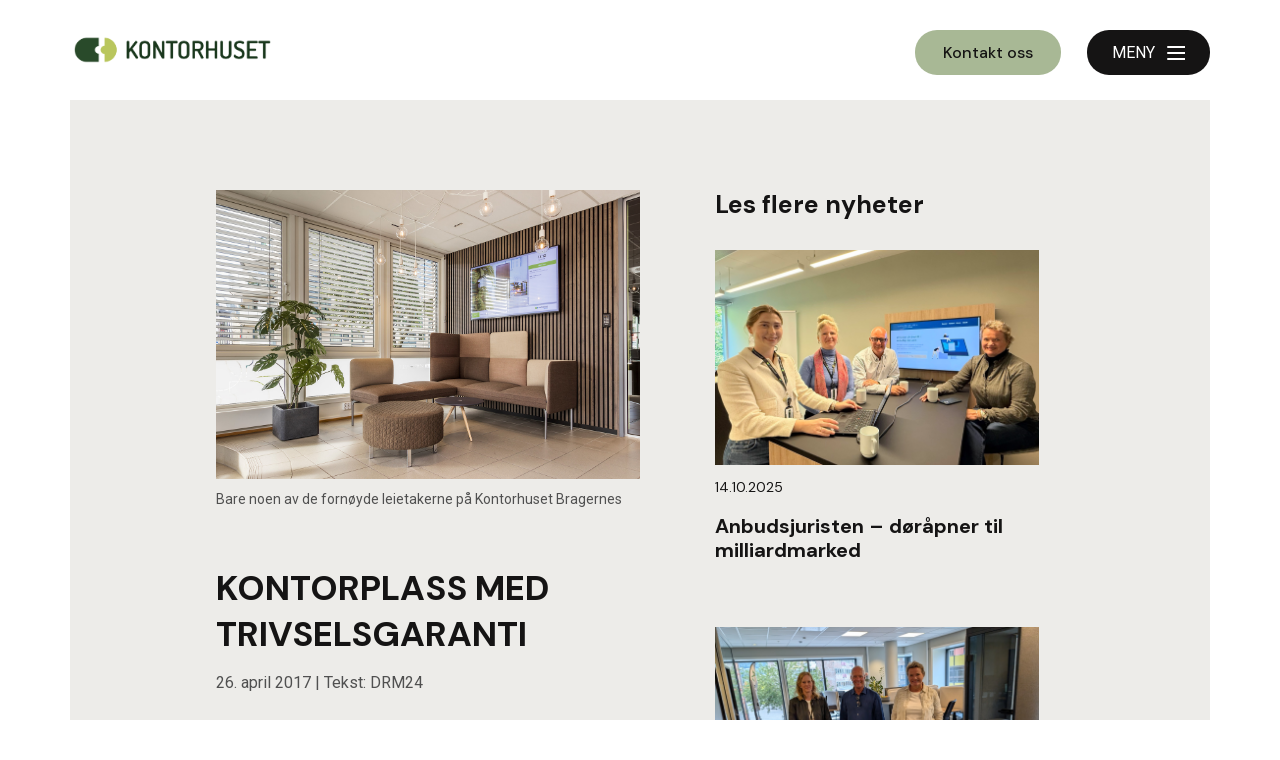

--- FILE ---
content_type: text/html; charset=UTF-8
request_url: https://kontor-huset.no/aktuelt/kontorplass-med-trivselsgaranti
body_size: 12321
content:
<!DOCTYPE html>
<html lang="no">
<head>
<title>KONTORPLASS MED TRIVSELSGARANTI</title>
<meta http-equiv="Content-Type" content="text/html; charset=utf-8">
<meta name="viewport" content="width=device-width, initial-scale=1.0">
<meta name="format-detection" content="telephone=no">
<meta name="description" content="Lei av hjemmekontor eller pendling til Oslo? Kontorhuset i Drammen gir deg smartkontor med nye kolleger på kjøpet!">
<meta name="keywords" content="">
	
		<meta property="og:title" content="KONTORPLASS MED TRIVSELSGARANTI" />
		<meta property="og:description" content="Lei av hjemmekontor eller pendling til Oslo? Kontorhuset i Drammen gir deg smartkontor med nye kolleger på kjøpet!" />
		<meta property="og:url" content="https://kontor-huset.no/aktuelt/kontorplass-med-trivselsgaranti" />
		<meta property="og:image" content="https://kontor-huset.no/uploads/365/0/sjoogfloyd-kontorhuset-bragernes-120924-004-L.jpg" />
		<!-- Google Tag Manager -->
<script nonce="4b4f6e23268116ae2e24b897b3cfeccdc67613ddb89dd87c59d64622a5b5a01e" >(function(w,d,s,l,i){w[l]=w[l]||[];w[l].push({'gtm.start':
new Date().getTime(),event:'gtm.js'});var f=d.getElementsByTagName(s)[0],
j=d.createElement(s),dl=l!='dataLayer'?'&l='+l:'';j.async=true;j.src=
'https://www.googletagmanager.com/gtm.js?id='+i+dl;var n=d.querySelector('[nonce]');
n&&j.setAttribute('nonce',n.nonce||n.getAttribute('nonce'));f.parentNode.insertBefore(j,f);
})(window,document,'script','dataLayer','GTM-MQSM5JT');</script>
<!-- End Google Tag Manager -->
<script nonce="4b4f6e23268116ae2e24b897b3cfeccdc67613ddb89dd87c59d64622a5b5a01e" id="CookieConsent" src="https://policy.app.cookieinformation.com/uc.js" data-culture="NB" type="text/javascript" data-gcm-enabled=”false”></script>
<link rel="apple-touch-icon" sizes="57x57" href="/elementsGlobal/apple-icon-57x57.png">
<link rel="apple-touch-icon" sizes="60x60" href="/elementsGlobal/apple-icon-60x60.png">
<link rel="apple-touch-icon" sizes="72x72" href="/elementsGlobal/apple-icon-72x72.png">
<link rel="apple-touch-icon" sizes="76x76" href="/elementsGlobal/apple-icon-76x76.png">
<link rel="apple-touch-icon" sizes="114x114" href="/elementsGlobal/apple-icon-114x114.png">
<link rel="apple-touch-icon" sizes="120x120" href="/elementsGlobal/apple-icon-120x120.png">
<link rel="apple-touch-icon" sizes="144x144" href="/elementsGlobal/apple-icon-144x144.png">
<link rel="apple-touch-icon" sizes="152x152" href="/elementsGlobal/apple-icon-152x152.png">
<link rel="apple-touch-icon" sizes="180x180" href="/elementsGlobal/apple-icon-180x180.png">
<link rel="icon" type="image/png" sizes="192x192"  href="/elementsGlobal/android-icon-192x192.png">
<link rel="icon" type="image/png" sizes="32x32" href="/elementsGlobal/favicon-32x32.png">
<link rel="icon" type="image/png" sizes="96x96" href="/elementsGlobal/favicon-96x96.png">
<link rel="icon" type="image/png" sizes="16x16" href="/elementsGlobal/favicon-16x16.png">
<link rel="manifest" href="/elementsGlobal/manifest.json">
<meta name="msapplication-TileColor" content="#ffffff">
<meta name="msapplication-TileImage" content="/elementsGlobal/ms-icon-144x144.png">
<meta name="theme-color" content="#ffffff">
<meta name="facebook-domain-verification" content="gmypalzjcs7a8b25oqsihyg6wypp0k" />
    <link nonce="4b4f6e23268116ae2e24b897b3cfeccdc67613ddb89dd87c59d64622a5b5a01e"
          href="/min/?live=1&f=elementsGlobal%2Fdefaults.css%2Cmodules%2FLayoutmanager%2Foutput%2FelementsOutput%2Flayout-6.css%2Cmodules%2FMenu%2Foutput%2Foutput.css%2Cmodules%2FFootermenu%2Foutput%2Foutput.css%2C%2Fmodules%2FMenu%2Foutput%2Foutput.css%2C%2Fmodules%2FNews%2Foutput%2Foutput.css%2C%2Fmodules%2FFooter%2Foutput%2Foutput.css%2Cmodules%2FNews%2Foutput%2Foutput.css%2Clib%2Fjquery%2Fsimplebar.css%2Clib%2Fjquery%2Fjquery.mCustomScrollbar.min.css%2Clib%2Fjquery%2Ffancyboxv3%2Fjquery.fancybox.min.css%2Clib%2Fjquery%2Fslick-theme.css%2Clib%2Fjquery%2Fslick.css%2Clib%2Fjquery%2Fjquery.fileupload%2Fjquery.fileupload.css%2Clib%2Fjquery%2Fowl.carousel.min.css%2Clib%2Fjquery%2Fowl.theme.default.min.css%2Clib%2Fjquery%2Faos.css%2CelementsGlobal%2Fdefaults_ckeditor.css&v=1730805165"
          rel="stylesheet" type="text/css">    <script nonce="4b4f6e23268116ae2e24b897b3cfeccdc67613ddb89dd87c59d64622a5b5a01e" type="text/javascript"
            src="/min/?live=1&f=lib%2Fjquery%2Fjquery-3.6.0.js%2Clib%2Fjquery%2Fjquery-migrate-1.4.1.min.js%2Clib%2Fjquery%2Fglobal.js%2Clib%2Fjquery%2FimageResizer.js%2Clib%2Fjquery%2Fpicturefill.js%2Clib%2Fjquery%2Fimagesloaded.pkgd.min.js%2Clib%2Fjquery%2Fsimplebar.min.js%2Clib%2Fjquery%2Fjquery.mCustomScrollbar.concat.min.js%2Clib%2Fjquery%2Ffancyboxv3%2Fjquery.fancybox.min.js%2Clib%2Fjquery%2Fjustified.js%2Clib%2Fjquery%2Fjquery-ui-1.13.0%2Fjquery-ui.js%2Clib%2Fjquery%2Fslick.min.js%2Clib%2Fjquery%2Fjquery.fileupload%2Fjquery.fileupload.js%2Clib%2Fjquery%2Fowl.carousel.min.js%2Clib%2Fjquery%2Faos.js&v=1727176769"></script>
<script nonce="4b4f6e23268116ae2e24b897b3cfeccdc67613ddb89dd87c59d64622a5b5a01e" type="text/javascript">
    jQuery(window).load(function () {
        //$('*').each(function() {
        //    var inlineStyle = $(this).attr('style');
        //
        //    if (typeof inlineStyle !== 'undefined') {
        //        $('.ck_image_new').attr('nonce', '//');
        //    }
        //});


        var page_ids = '';
        var accUrl = '/';
        $('.ck_youtube_new').each(function (e) {

            var params = [];
            var yturl = "https://www.youtube-nocookie.com/embed/" + $(this).data("youtube-code");

            if ($(this).data("youtube-related") === false) {
                params.push('rel=0');
            } else {
                params.push('rel=1');
            }

            if ($(this).data("youtube-autoplay") === false) {
                params.push('autoplay=0');
            } else {
                params.push('autoplay=1');
            }

            if ($(this).data("youtube-controls") === false) {
                params.push('controls=0');
            } else {
                params.push('controls=1');
            }

            if ($(this).data("youtube-loop") === false) {
                params.push('loop=0');
            } else {
                params.push('loop=1');
            }

            if ($(this).data("youtube-muted") === false) {
                params.push('mute=0');
            } else {
                params.push('mute=1');
            }

            if ($(this).data("youtube-showinfo") === false) {
                params.push('showinfo=0');
            } else {
                params.push('showinfo=1');
            }

            if (params.length > 0) {
                yturl = yturl + '?' + params.join('&');
            }
			            $(this).replaceWith('<iframe class="ck_video_iframe" allow="accelerometer; autoplay; clipboard-write; encrypted-media; gyroscope; picture-in-picture; web-share" width="' + $(this).data("youtube-width") + '" height="auto" src="' + yturl + '" frameborder="0" allowfullscreen></iframe>');
			        });

        $('.ck_vimeo_new').each(function (e) {

            var params = [];
            var yturl = "https://player.vimeo.com/video/" + $(this).data("vimeo-code");
            params.push('dnt=1');

            if ($(this).data("vimeo-autoplay") === false) {
                params.push('autoplay=0');
            } else {
                params.push('autoplay=1');
            }

            if ($(this).data("vimeo-controls") === false) {
                params.push('controls=0');
            } else {
                params.push('controls=1');
            }

            if ($(this).data("vimeo-loop") === false) {
                params.push('loop=0');
            } else {
                params.push('loop=1');
            }

            if ($(this).data("vimeo-muted") === false) {
                params.push('muted=0');
            } else {
                params.push('muted=1');
            }

            if (params.length > 0) {
                if (yturl.indexOf('?') > -1) {
                    yturl = yturl + '&' + params.join('&');
                } else {
                    yturl = yturl + '?' + params.join('&');
                }
            }

			            $(this).replaceWith('<iframe class="ck_video_iframe" allow="accelerometer; autoplay; clipboard-write; encrypted-media; gyroscope; picture-in-picture; web-share" width="' + $(this).data("vimeo-width") + '" height="auto" src="' + yturl + '" frameborder="0" allowfullscreen></iframe>');
			        });

        $('.ck_image_new').each(function (e) {
            var imageText = $(this).data("image-text");
            if (imageText) {
                $(this).removeAttr("title");
                var imageWidth = $(this).data("image-width");
                // var imageTopMargin = $(this).data("image-top-margin");
                var imageBottomMargin = $(this).data("image-bottom-margin");
                var imageLeftMargin = $(this).data("image-left-margin");
                var imageRightMargin = $(this).data("image-right-margin");
                var imageAlighment = $(this).data("image-align");

                if (imageAlighment == "0") {
                    imageAlighment = "float:none;";
                }

                if (imageAlighment == "1") {
                    imageAlighment = "float:left;";
                }

                if (imageAlighment == "2") {
                    imageAlighment = "position: relative;left: 50%;transform: translateX(-50%);display: inline-block;";
                }

                if (imageAlighment == "3") {
                    imageAlighment = "float:right;";
                }
                console.log("imageAlighment", imageAlighment);

                var styleSpan = 'margin:auto; width:' + imageWidth + '; ' + 'padding-bottom:' + imageBottomMargin + '; ' + 'padding-left:' + imageLeftMargin + '; ' + 'padding-right:' + imageRightMargin + ';' + imageAlighment;
                // console.log("imageText",imageText);
                $(this).after('<div class="ck-image-text" style="' + styleSpan + '">' + imageText + '</div>');
            }

        });

        //$('.ck_image_new').attr('nonce', '//');

        $('a.ck_accLinks').each(function (e) {
            if (($(this).attr('href') == '' || $(this).attr('href') == '/') && $(this).attr('data-pageid')) {
                var param = $(this).attr('data-pageid').split('#');
                param[1] = parseInt(param[1]);
                if (param[1] > 0) {
                    if (page_ids != '') page_ids += ',';
                    page_ids += param[1];
                }
            }
        });

        // Select all elements with class "ck_text"
        $(".ck_text").each(function (index) {
            var $element = $(this);

            // Get the inline styles from the current element
            var inlineStyles = $element.attr("style");

            // Remove inline styles from the current element
            $element.removeAttr("style");

            // Add a unique class name
            var uniqueClassName = "ck_text_" + index;
            $element.addClass(uniqueClassName);

            // if(inlineStyles) {
            //     // Modify the inline styles to add !important
            //     var importantInlineStyles = inlineStyles
            //         .split(';')
            //         .filter(function (style) {
            //             return style.trim() !== '';
            //         })
            //         .map(function (style) {
            //             return style + ' !important';
            //         })
            //         .join(';');
            // }
            // Create CSS rule for the current element and append to the style tag
            if (inlineStyles && inlineStyles != '' && inlineStyles !== 'undefined') {

                if (inlineStyles[inlineStyles.length - 1] != ";")
                    inlineStyles = inlineStyles + ";";
                var cssRule = ".ck_text ." + uniqueClassName + " {" + inlineStyles.replaceAll(";", "!important;") + "}";
                $("#dynamic-styles").append(cssRule);
            }
            // Loop through child elements with different class names
            $element.find("[style]").each(function (childIndex) {
                var $child = $(this);

                // Get the inline styles from the child element
                var childInlineStyles = $child.attr("style");

                // Remove inline styles from the child element
                $child.removeAttr("style");

                // Add a unique class name for the child element
                var uniqueChildClassName = uniqueClassName + "_child_" + childIndex;
                $child.addClass(uniqueChildClassName);

                // Modify the inline styles to add !important
                // if(childInlineStyles) {
                //     var importantChildInlineStyles = childInlineStyles
                //         .split(';')
                //         .filter(function (style) {
                //             return style.trim() !== '';
                //         })
                //         .map(function (style) {
                //             return style + ' !important';
                //         })
                //         .join(';');
                // }
                // Create CSS rule for the child element and append to the style tag

                if (childInlineStyles[childInlineStyles.length - 1] != ";")
                    childInlineStyles = childInlineStyles + ';';

                var childCssRule = ".ck_text ." + uniqueChildClassName + " {" + childInlineStyles.replaceAll(";", "!important;") + "}";
                $("#dynamic-styles").append(childCssRule);
            });
        });

        /*$('*').each(function () {
            var inlineStyle = $(this).attr('style');

            if (typeof inlineStyle !== 'undefined') {
                if ($(this).attr('id')) {
                    console.log('Element with ID ' + $(this).attr('id') + ' has inline style: ' + inlineStyle);
                } else if ($(this).attr('class')) {
                    console.log('Element with no ID and with class name ' + $(this).attr('id') + ' has inline style: ' + inlineStyle);
                } else {
                    console.log('Element with no ID and no class name ' + $(this).attr("class") + ' has inline style: ' + inlineStyle);
                }
            }
        });*/

        if (page_ids != '') {
            $.ajax({
                url: '/elementsGlobal/ajax.getpagesurl.php',
                type: "POST",
                cache: false,
                data: {ids: page_ids, languageID: 'no'},
                success: function (html) {
                    var json_obj = $.parseJSON(html);
                    $('a.ck_accLinks').each(function (e) {
                        if (($(this).attr('href') == '' || $(this).attr('href') == '/') && $(this).attr('data-pageid')) {
                            var splitedArr = $(this).attr('data-pageid').split('#');
                            if (json_obj[splitedArr[1]][2] == '') {
                                $(this).attr('href', accUrl + '?pageID=' + json_obj[splitedArr[1]][0] + '&openLevel=' + json_obj[splitedArr[1]][1]);
                            } else {
                                $(this).attr('href', accUrl + json_obj[splitedArr[1]][2]);
                            }
                            $(this).removeAttr('data-pageid');
                        }
                    });
                },
                error: function (xhr, ajaxOptions, thrownError) {
                    alert(thrownError + "\r\n" + xhr.statusText + "\r\n" + xhr.responseText);
                }
            });
        }
    });

    $(document).ready(function () {
        $(document).on('click', '.renew-cookiebot', function (e) {
            e.preventDefault(); // Prevent the default link behavior
            Cookiebot.renew();  // Trigger the Cookiebot renewal function
        });
    });
</script>	<style id="dynamic-styles" nonce="4b4f6e23268116ae2e24b897b3cfeccdc67613ddb89dd87c59d64622a5b5a01e"></style>
</head>
<body class="no-touch">
<!-- Google Tag Manager (noscript) -->
<noscript><iframe src="https://www.googletagmanager.com/ns.html?id=GTM-MQSM5JT"
height="0" width="0" style="display:none;visibility:hidden"></iframe></noscript>
<!-- End Google Tag Manager (noscript) -->
<div id="block-22" class="container "> 
<header>
    <a href="#" id="skip-to-content" class="skip-link" aria-label="Your ARIA Label">Skip to content></a>
    <div class="wrapper">
        <a class="logo-link" href="/"><img src="/elementsGlobal/Kontorhuset_logo_farger.png" alt="Logo" class="main-logo"></a>

        <nav class="desktop-menu">
            <ul>
                
                                            <li class="level-one anim 1">
                                                                                        <a class="first-link" href="/beliggenheter">
                                                                        <button tabindex="-1" type="button" class="inside menu-button " aria-label="Beliggenhet snarvei">
                                        Beliggenhet                                        <span class="icons arrow-down arrow anim"></span>
                                    </button>
                                </a>
                                                        </li>
                                    
                                            <li class="level-one anim 2">
                                                                                        <a class="first-link" href="/kontortyper">
                                                                        <button tabindex="-1" type="button" class="inside menu-button " aria-label="Kontortype snarvei">
                                        Kontortype                                        <span class="icons arrow-down arrow anim"></span>
                                    </button>
                                </a>
                                                        </li>
                                    
                                            <li class="level-one anim 3">
                                                                                        <a class="first-link" href="/leietakere">
                                                                        <button tabindex="-1" type="button" class="inside menu-button " aria-label="Leietakere snarvei">
                                        Leietakere                                        <span class="icons arrow-down arrow anim"></span>
                                    </button>
                                </a>
                                                        </li>
                                    
                                            <li class="level-one anim 4">
                                                                                        <a class="first-link" href="/baerekraft">
                                                                        <button tabindex="-1" type="button" class="inside menu-button " aria-label="Bærekraft snarvei">
                                        Bærekraft                                        <span class="icons arrow-down arrow anim"></span>
                                    </button>
                                </a>
                                                        </li>
                                    
                                            <li class="level-one anim 5 active">
                                                                                        <a class="first-link" href="/aktuelt">
                                                                        <button tabindex="-1" type="button" class="inside menu-button " aria-label="Aktuelt snarvei">
                                        Aktuelt                                        <span class="icons arrow-down arrow anim"></span>
                                    </button>
                                </a>
                                                        </li>
                                    
                                            <li class="level-one anim 6">
                                                                                        <a class="first-link" href="/om-oss">
                                                                        <button tabindex="-1" type="button" class="inside menu-button " aria-label="Om oss snarvei">
                                        Om oss                                        <span class="icons arrow-down arrow anim"></span>
                                    </button>
                                </a>
                                                        </li>
                                    
                                            <li class="level-one anim 8">
                                                                                        <a class="first-link" href="/kontakt-oss">
                                                                        <button tabindex="-1" type="button" class="inside menu-button btn" aria-label="Kontakt oss snarvei">
                                        Kontakt oss                                        <span class="icons arrow-down arrow anim"></span>
                                    </button>
                                </a>
                                                        </li>
                                                </ul>
        </nav>

        <section class="button-line">
            <a href="/kontakt-oss">
                <button class="btn" aria-label="Kontakt oss snarvei">
                    Kontakt oss                </button>
            </a>
        </section>

        <div class="burger-btn" aria-label="MENY">
            <span class="icons burger open anim"></span>
            <span class="icons close close-btn anim invisible"></span>
            <span class="label">MENY</span>
        </div>
    </div>
</header>

<nav class="mobile-menu">
    <div class="inner-mobile-menu" data-simplebar>

        <ul>
			
				                    <li class="level-one anim 1">
						                            <a class="first-link" href="/beliggenheter">
                                <div class="inside menu-button ">
									Beliggenhet                                    <span class="icons arrow-down arrow anim"></span>
                                </div>
                            </a>

							

                    </li>
				
				                    <li class="level-one anim 2">
						                            <a class="first-link" href="/kontortyper">
                                <div class="inside menu-button ">
									Kontortype                                    <span class="icons arrow-down arrow anim"></span>
                                </div>
                            </a>

							

                    </li>
				
				                    <li class="level-one anim 3">
						                            <a class="first-link" href="/leietakere">
                                <div class="inside menu-button ">
									Leietakere                                    <span class="icons arrow-down arrow anim"></span>
                                </div>
                            </a>

							

                    </li>
				
				                    <li class="level-one anim 4">
						                            <a class="first-link" href="/baerekraft">
                                <div class="inside menu-button ">
									Bærekraft                                    <span class="icons arrow-down arrow anim"></span>
                                </div>
                            </a>

							

                    </li>
				
				                    <li class="level-one anim 5 active">
						                            <a class="first-link" href="/aktuelt">
                                <div class="inside menu-button ">
									Aktuelt                                    <span class="icons arrow-down arrow anim"></span>
                                </div>
                            </a>

							

                    </li>
				
				                    <li class="level-one anim 6">
						                            <a class="first-link" href="/om-oss">
                                <div class="inside menu-button ">
									Om oss                                    <span class="icons arrow-down arrow anim"></span>
                                </div>
                            </a>

							

                    </li>
				
				                    <li class="level-one anim 8">
						                            <a class="first-link" href="/kontakt-oss">
                                <div class="inside menu-button btn">
									Kontakt oss                                    <span class="icons arrow-down arrow anim"></span>
                                </div>
                            </a>

							

                    </li>
							        </ul>

    </div>
</nav>
<script nonce="4b4f6e23268116ae2e24b897b3cfeccdc67613ddb89dd87c59d64622a5b5a01e">

    $(document).ready(function () {
        resizeMenu();

    });

    $(window).load(function () {
        var ww = Math.max(document.documentElement.clientWidth, window.innerWidth || 0);
        resizeMenu();

        $('.desktop-menu .level-one').each(function () {
            var $this = $(this);
            if ($this.find('.second-menu').length > 0) {
                $this.addClass('has-menu');
            }
        });

        $('.mobile-menu .level-one').each(function () {
            var $this = $(this);
            if ($this.find('.second-menu').length > 0) {
                $this.addClass('has-menu');
            }
        });

        $('.burger-btn').on('click', function () {
            $('.mobile-menu').slideToggle(200);
            $('header .burger-btn .open, header .burger-btn .close-btn').toggleClass('invisible');
        });

        $('header .desktop-menu .level-one.has-menu .first-link').on('click', function (e) {
            e.preventDefault();

            var $this = $(this),
                parent = $this.parents('.level-one');

            if(parent.find('.arrow').hasClass('rotate180')){
                parent.find('.second-menu').slideUp(200);
                parent.find('.arrow').removeClass('rotate180');
            } else {
                parent.siblings('.level-one.has-menu').find('.arrow').removeClass('rotate180');
                parent.siblings('.level-one.has-menu').find('.second-menu').slideUp(function(){
                    parent.find('.second-menu').slideDown(200);
                    parent.find('.arrow').addClass('rotate180');
                });
            }


            /*$('header .desktop-menu .level-one.has-menu .arrow').removeClass('rotate180');
            $('header .desktop-menu .level-one.has-menu .second-menu').slideUp(function(){
                parent.find('.second-menu').slideToggle(200);
                parent.find('.arrow').toggleClass('rotate180');
            });*/

        });

        $(document).on('click', function (e) {
            //console.log(e.target.className);
            if (e.target.className != 'inside menu-button' && e.target.className != 'icons arrow-down arrow anim rotate180' && e.target.className != 'left' && e.target.className != 'right') {
                $('header .desktop-menu .level-one.has-menu .arrow').removeClass('rotate180');
                $('header .desktop-menu .level-one.has-menu .second-menu').slideUp(200);
            }
        });

        // if(ww > 1500) {
        //     $('body').click(function (e) {
        //         if (!$(e.target).closest('header .desktop-menu .level-one.has-menu .first-link').length) {
        //             $('.second-menu').hide(200);
        //             $('.arrow').removeClass('rotate180');
        //         }
        //     });
        // }

        $('.mobile-menu .level-one.has-menu .first-link').on('click', function (e) {
            e.preventDefault();

            var $this = $(this),
                parent = $this.parents('.level-one');

            parent.find('.second-menu').slideToggle(200);
            parent.find('.arrow').toggleClass('rotate90');
        });

        $('header .search-block input').on('keyup', function() {
            if ($(this).val().length > 0) {
                $(this).parent().find('label').addClass('min');
            } else {
                $(this).parent().find('label').removeClass('min');
            }
        });

        $('header .search-block input').keypress(function (event) {
            if (event.which == 13) {
                event.preventDefault();
                var val = $(this).val();
                if (val.length > 0) {
                    window.location = '/?search=' + val;
                }
            }
        });

        $('header .search-block .square').on('click', function () {
            var ww = Math.max(document.documentElement.clientWidth, window.innerWidth || 0);
            var $this = $(this);

            if (ww > 1024) {
                var val = $this.parent().find('input').val();
                if (val.length > 0) {
                    window.location = '/?search=' + val;
                }
            } else {
                if ($this.hasClass('in-action')) {
                    var val = $this.parent().find('input').val();
                    if (val.length > 0) {
                        window.location = '/?search=' + val;
                    }
                } else {
                    $this.addClass('in-action');
                    $this.parent().toggleClass('full-w');
                    $this.parent().find('input').focus();
                }
            }
        });

        $('.search-button').on('click', function () {
            $('header .search-block').toggleClass('slide', function () {
                $('header .search-block input').focus();
            });
        });

    });

    $(window).resize(function () {
        resizeMenu();
    });

    function resizeMenu() {

    }

</script></div><div id="block-23" class="container ">
<main class="detail-page newspage">
    <div class="outer-wrapper background-color">
        <section class="top-row">
        <div class="wrapper">
            <div class="left-side">
                <section class="inner">
                                            <div class="image-wrapper">
                            <picture class="top-thumb">
                                <!--[if IE 9]>
                                <video style="display: none;"><![endif]-->
                                <source srcset="/uploads/366/1/sjoogfloyd-kontorhuset-bragernes-120924-004-L.jpg"
                                        media="(max-width: 450px)">
                                <!--[if IE 9]></video><![endif]-->
                                <img src="/uploads/366/0/sjoogfloyd-kontorhuset-bragernes-120924-004-L.jpg" alt="Inngangsparti Kontorhuset Bragernes">
                                                            </picture>
                        </div>
                                                    <section class="description font-color-2">Bare noen av de fornøyde leietakerne på Kontorhuset Bragernes</section>
                                                                <h1 class="main-title">
                        KONTORPLASS MED TRIVSELSGARANTI                    </h1>
                    <section class="time font-color-2">
                        <!--						-->                        26. april 2017                                                    <span class="author"> | Tekst: DRM24</span>
                                            </section>
                                            <article class="text-article short-text ck_text">
                            <strong>Lei av hjemmekontor eller pendling til Oslo? Kontorhuset i Drammen gir deg smartkontor med nye kolleger p&aring; kj&oslash;pet!</strong>                        </article>
                                        <article class="text-article full-text ck_text">
                        <p>Og&nbsp;det er mange om beinet. Siden Kontorhuset &aring;pnet d&oslash;rene i de gamle lokalene til L&aring;sgruppen sentralt i Drammen for 2 &aring;r siden har de opplevd en jevn tilstr&oslash;mming av nye leietakere i sine 37 cellekontorer. I dag er det ca. 60 personer som er tilsluttet Kontorhuset Bragernes, og n&aring; over 40 p&aring; venteliste for Kontorhuset Str&oslash;ms&oslash;.<br />
<br />
<strong>P&aring; rekordtid ble hele bygget totalrenovert til et topp moderne, rendyrket kontorfellesskap fordelt p&aring; fire etasjer. N&aring; er det ingen ledige kontorer igjen i det som kanskje er Drammens mest innovative og effektive arbeidsmilj&oslash;. Venteliste er etablert og det neste Kontorhuset er under ombygging p&aring; Str&oslash;ms&oslash; torg.</strong><br />
<br />
Smarte og enkle l&oslash;sninger, gjennomtenkte interi&oslash;rvalg og ryddige forhold gjennomsyrer Kontorhuset. Alt tilrettelagt for en motiverende atmosf&aelig;re &aring; jobbe i, hvor blant annet lys og luftkvalitet spiller en viktig rolle.</p>

<p><strong>Trivselsgaranti</strong></p>

<p>Kontorhuset handler imidlertid ikke bare om profesjonelle fasiliteter. En viktig del av konseptet er ekstragevinsten man oppn&aring;r gjennom et inkluderende fellesskap.&nbsp;<br />
<br />
<strong>- Du kan komme og pr&oslash;ve hos oss helt gratis. Blir du ikke forn&oslash;yd river jeg kontrakten i to, sier daglig leder Hakon L&aelig;rum.&nbsp;</strong><br />
<br />
Eksisterende leietagere forteller om et sv&aelig;rt im&oslash;tekommende arbeidsmilj&oslash;. Som et resultat av det blomstrende fellesskapet har man etablert felles sosiale aktiviteter p&aring; tvers av de ulike bransjene som er representert i Kontorhuset.&nbsp;<br />
<br />
Noen eksempler er ukentlige joggeturer, daglige salgsm&oslash;ter, felles lunsjing og husm&oslash;ter med faglig innhold.<br />
<br />
- Fredagspils, sommerfest og julelunsj har ogs&aring; blitt en hyggelig sosial aktivitet, forteller L&aelig;rum.</p>

<p><strong>Synergieffekt</strong></p>

<p>Med s&aring; mange ulike firmaer og n&aelig;ringsdrivende i ett og samme bygg, kan Kontorhuset vise til en imponerende synergieffekt man bare kan dr&oslash;mme om fra et hjemmekontor.&nbsp;<br />
<br />
<strong>Her kan du dele tanker, ideer og utfordringer med de rundt deg. M&aring;let er at det skal skapes st&oslash;rre verdier for deg ved &aring; v&aelig;re en del av Kontorhuset.</strong><br />
<br />
- Det er ingen tvil om at mange drar nytte av hverandre som sparringpartnere og nettverksbyggere, sier L&aelig;rum.<br />
<br />
I dag finner man alt fra selvstendig n&aelig;ringsdrivende til nasjonale bedrifter med avdelingskontor i Drammen p&aring; Kontorhuset. L&oslash;sningen appellerer til mange som tidligere har hatt hjemmekontor eller pendlevei til Oslo.&nbsp;<br />
<br />
- Det er mange fordeler ved &aring; v&aelig;re her. En av dem er mer effektive arbeidsdager og en besparelse av b&aring;de tid og penger, bedyrer L&aelig;rum.&nbsp;</p>

<p><strong>Plug &amp; Work</strong></p>

<p>Kontorl&oslash;sningene er p&aring; mellom syv og 21 kvadratmeter, og leies ut ferdig m&oslash;blert og klare til bruk.&nbsp;<br />
<br />
H&oslash;yhastighets, sikker Internettlinje med egen IP-adresse, str&oslash;m og vask er inkludert i prisen, som igjen avhenger av st&oslash;rrelse og beliggenhet p&aring; kontoret.&nbsp;<br />
<br />
Utover kontorene har hver enkelt leietager full tilgang p&aring; m&oslash;terom med audiovisuelt utstyr, kj&oslash;kkenfasiliteter, kopi/print, kaffeautomater, garderobe og andre deler av fellesomr&aring;dene i bygget.<br />
<br />
- Alt du trenger &aring; gj&oslash;re er &aring; ta med deg PC&#39;en din. N&aring;r du har f&aring;tt n&oslash;kkelkortet har du alt du trenger og er igang. Det er plug and work i praksis, avslutter L&aelig;rum.</p>
                    </article>

                    <div class="shares">
                        <div class="share-text">Del på sosiale medier</div>
                        <section class="soc">
                            <a title="Share on Facebook" target="_blank"
                               href="https://www.facebook.com/sharer/sharer.php?u=https://kontor-huset.no/aktuelt/kontorplass-med-trivselsgaranti">
                                <span class="icons facebook anim"></span>
                            </a>
                        </section>
                        <section class="soc">
                            <div class="share"><a title="Share on Linkedin" target="_blank"
                                                  href="https://www.linkedin.com/shareArticle?mini=true&url=https://kontor-huset.no/aktuelt/kontorplass-med-trivselsgaranti&title=&summary=&source=">
                                    <span class="icons linkedin anim"></span>
                                </a>
                        </section>
                        <div class="clear"></div>
                    </div>
                </section>
            </div>
            <div class="right-side">
                <div class="right-overlay"></div>
                                                    <section class="other-news">
                        <div class="side-title">
                            <h2 class="smalle-title">Les flere nyheter</h2>
                        </div>
                        <div class="unit-list item-list">
                                                            <div class="news-unit box-three">
                                    <a href="/aktuelt/anbudsjuristen-dorapner-til-milliardmarked">
                                        <div class="inner">
                                            <div class="news-image-wrapper">
                                                <picture>
                                                    <!--[if IE 9]>
                                                    <video style="display: none;"><![endif]-->
                                                    <source srcset="/uploads/554/1/IMG_6958.jpeg"
                                                            media="(max-width: 450px)">
                                                    <source srcset="/uploads/554/0/IMG_6958.jpeg"
                                                            media="(max-width: 810px)">
                                                    <!--[if IE 9]></video><![endif]-->
                                                     <img
                                                        src="/uploads/554/1/IMG_6958.jpeg"
                                                        alt="Lisa Gundersen og Lene Harling Myrold fra Anbudsjuristen, Kolbjørn Stuvebakken og Trine Maren Skott-Myhre fra Kontorhuset">                                                 </picture>
                                                                                            </div>
                                            <aside class="inside">
                                                <section class="date-time">14.10.2025</section>
                                                <!--                                                <section class="date-time">--><!--</section>-->
                                                <h2 class="small-title">Anbudsjuristen – døråpner til milliardmarked</h2>
                                                <!--                                                -->                                                <!--                                                    <article class="text-article">-->
                                                <!--</article>-->
                                                <!--                                                -->                                            </aside>
                                        </div>
                                    </a>
                                </div>
                                                            <div class="news-unit box-three">
                                    <a href="/aktuelt/azets-vokser-i-moderne-lokaler">
                                        <div class="inner">
                                            <div class="news-image-wrapper">
                                                <picture>
                                                    <!--[if IE 9]>
                                                    <video style="display: none;"><![endif]-->
                                                    <source srcset="/uploads/544/1/PXL_20250827_074101434.MP.jpg"
                                                            media="(max-width: 450px)">
                                                    <source srcset="/uploads/544/0/PXL_20250827_074101434.MP.jpg"
                                                            media="(max-width: 810px)">
                                                    <!--[if IE 9]></video><![endif]-->
                                                     <img
                                                        src="/uploads/544/1/PXL_20250827_074101434.MP.jpg"
                                                        alt="Hanna Franche (til venstre) viser stolt fram lokalene Azets har hos Kolbjørn Stuvebakken og Trine Maren Skott-Myhre ved Kontorhuset Strømsø.">                                                 </picture>
                                                                                            </div>
                                            <aside class="inside">
                                                <section class="date-time">03.09.2025</section>
                                                <!--                                                <section class="date-time">--><!--</section>-->
                                                <h2 class="small-title">Azets vokser i moderne lokaler</h2>
                                                <!--                                                -->                                                <!--                                                    <article class="text-article">-->
                                                <!--</article>-->
                                                <!--                                                -->                                            </aside>
                                        </div>
                                    </a>
                                </div>
                                                    </div>
                    </section>
                            </div>
        </div>
        <div class="right-back-full"></div>
    </section>
    </div>

    <section class="front-page-newsletter">
        <div class="top-row">
            <div class="wrapper">
                <aside class="left-side">
                    <h2 class="small-title">Hold deg oppdatert</h2>
                    <div class="text-article full-text">Vil du h&oslash;re fra oss? Vi sender ut informasjon og nyheter en gang i m&aring;neden.</div>
                    <section class="email-form">

                        <section class="success">Takk for din påmelding!</section>

                        <form action="" id="registrationForm">
                            <section class="fWrap">
                                <label class="labl anim" for="first_name">Navn</label>
                                <input class="first_name" type="text" name="first_name" id="first_name"/>
                            </section>

                            <section class="fWrap fWrapEmail">
                                <label class="labl anim" for="work_email">E-post</label>
                                <span id="workemailError" class="wrong">Feil i e-postadresse</span>
                                <span id="workemailEmpty" class="empty">Dette feltet må fylles ut</span>
                                <input class="email" type="text" name="work_email" id="work_email" aria-required="true" aria-invalid="true" aria-describedby="workemailError workemailEmpty" aria-live="assertive" />
                                <span class="star" aria-hidden="true">*</span>
                            </section>

                            <section class="bottom-text">
                                <input type="checkbox" id="agreement" name="checkboxes">
                                <label tabindex="0" for="agreement" role='checkbox' aria-checked="false">Jeg samtykker til Kontorhuset sin</span> <a
                                            href="/personvernerklaering" target="_blank">personvernerklæring</a>. <span class="star">*</span></label>
                            </section>

                            <section class="send-wrapper">
                                <section class="send-shadow"></section>
                                <button tabindex="0" class="send-button anim blue-button">
                                    MELD MEG PÅ                                    <div class="lds-ellipsis">
                                        <div></div>
                                        <div></div>
                                        <div></div>
                                        <div></div>
                                    </div>
                                </button>
                            </section>

                            <section class="explanation">
                                <span class="star">*</span>&nbsp;&nbsp;Obligatoriske felt - må fylles ut før du kan sende                            </section>
                        </form>
                    </section>
                </aside>

                <aside class="right-side">

                </aside>
            </div>
        </div>
    </section>
</main>

<script nonce="4b4f6e23268116ae2e24b897b3cfeccdc67613ddb89dd87c59d64622a5b5a01e">
    $(document).ready(function () {
        resizePage();
    });


    $(window).on("load", function () {
        resizePage();

        $('.email-form .bottom-text label').on('click', function (event) {
            var $this = $(this);
            if ($(event.target).is("label")) {
                $this.parent().toggleClass('active');
                $this.removeClass('no-agreement');
            }
        });

        $('.email-form .fWrap .labl').on('click', function () {
            $(this).parent().find('input').focus();
            $(this).parent().find('textarea').focus();
        });

        var filter = /^([a-zA-Z0-9_\.\-])+\@(([a-zA-Z0-9\-])+\.)+([a-zA-Z0-9]{2,4})+$/;

        $('.email-form .fWrap input').on('keyup', function () {
            if ($(this).val().length > 0) {
                $(this).parent().find('.labl').addClass('min');
                $(this).removeClass('error');
                $(this).prev('span.empty').fadeOut(200);

                if ($(this).hasClass('email') && filter.test($(this).val())) {
                    $(this).removeClass('errorEmail');
                    $('.wrong').fadeOut(200);
                }
            } else {
                $(this).parent().find('.labl').removeClass('min');
                $(this).removeClass('error');
                $(this).prev('span.empty').fadeOut(200);
                $(this).removeClass('errorEmail');
                $('.wrong').fadeOut(200);
            }
            /*if ($(this).hasClass('email')) {
                var filter = /^([a-zA-Z0-9_\.\-])+\@(([a-zA-Z0-9\-])+\.)+([a-zA-Z0-9]{2,4})+$/;
                if (filter.test($(this).val())) {
                    $(this).removeClass('errorEmail');
                    $('.wrong').fadeOut(200);
                }
            }*/
        });

        $('.email-form .fWrap textarea').on('keyup', function () {
            if ($(this).val().length > 0) {
                $(this).removeClass('error');
                $(this).prev('span.empty').fadeOut(200);
                $(this).parent().find('.labl').addClass('min');
            } else {
                $(this).parent().find('.labl').removeClass('min');
            }
        });

        $('.email-form .select , .email-form .bottom-text label').focus(function(){
            $(this).addClass('focus');
        });

        $('.email-form .select , .email-form .bottom-text label').focusout(function(){
            $(this).removeClass('focus');
        });

        $('.email-form').on('keypress', '.focus' ,function(e) {
            if(e.which == 13) {
                $(this).trigger('click');
            }
        });

        $('.email-form .send-button').on('click', function (e) {
            e.preventDefault();
            var first_name = $('.email-form #first_name').val(),
                //last_name = $('.email-form #last_name').val(),
                // firma = $('.email-form #firma').val(),
                email = $('.email-form #work_email').val(),
                $this = $(this);

            email = email.trim();

            var agreement = $('.email-form .bottom-text');

            var member = 2;

            // var choice = $('.email-form .members-block').find('.active');
            // if(choice.parent().hasClass('no')){ member = 0; }
            // if(choice.parent().hasClass('yes')){ member = 1; }

            if (!$this.hasClass('activated')) {
                if (agreement.hasClass('active')) {
                    // if(member != 2){
                    if (email) {
                        var filter = /^([a-zA-Z0-9_\.\-])+\@(([a-zA-Z0-9\-])+\.)+([a-zA-Z0-9]{2,4})+$/;
                        email = email.replace(/^\s\s*/, '').replace(/\s\s*$/, '');
                        if (filter.test(email)) {
                            $('.lds-ellipsis').css({
                                'display': 'inline-block'
                            });
                            $this.addClass('activated');

                            $.ajax({
                                url: "/modules/NewsletterFrontPage/output/sendEmail.php",
                                type: "POST",
                                data: {
                                    first_name: first_name,
                                    email: email,
                                    lang: 'no',
                                    n0: 'Navn',
                                    n2: 'E-post',
                                },
                                success: function (msg) {
                                    $('.lds-ellipsis').css({
                                        'display': 'none'
                                    });
                                    $('.email-form #registrationForm').slideUp(200, function () {
                                        $('.email-form .success').fadeIn(function(){
                                            $('html, body').animate({
                                                scrollTop: $(".email-form .success").offset().top - 150
                                            }, 1000);
                                        });
                                    });

                                }
                            });

                            $.ajax({
                                url: "/modules/NewsletterFrontPage/output/ajax.send_crm.php",
                                type: "POST",
                                data: {
                                    fname: first_name,
                                    //lname: last_name,
                                    // firma: firma,
                                    email: email
                                },
                                success: function (msg) {
                                    $('.lds-ellipsis').css({
                                        'display': 'none'
                                    });
                                }
                            });

                        } else {
                            $('.email-form #work_email').addClass('errorEmail');
                            $('.wrong').fadeIn(200);
                            // $('html, body').animate({
                            //     scrollTop: $("#email").offset().top-150
                            // }, 1000);
                        }
                    } else {
                        // $('html, body').animate({
                        //     scrollTop: $("#email").offset().top-150
                        // }, 1000);

                        var filter = /^([a-zA-Z0-9_\.\-])+\@(([a-zA-Z0-9\-])+\.)+([a-zA-Z0-9]{2,4})+$/;
                        email = email.replace(/^\s\s*/, '').replace(/\s\s*$/, '');

                        if ( email && !filter.test(email)) {
                            $('.email-form #work_email').addClass('errorEmail');
                            $('.wrong').fadeIn(200);

                        } else if(!email){
                            $('.email-form #work_email').addClass('error');
                            $('.email-form #work_email').prev('span.empty').fadeIn(200);
                        }

                        /*if (!first_name) {
                            $('.email-form #first_name').addClass('error');
                            $('.email-form #first_name').prev('span.empty').fadeIn(200);
                        }
                        if (!last_name) {
                            $('.email-form #last_name').addClass('error');
                            $('.email-form #last_name').prev('span.empty').fadeIn(200);
                        }*/

                    }
                    // } else {
                    // 	$('.email-form .members-block .title').addClass('error');
                    // }
                } else {
                    $('.email-form .bottom-text label').addClass('no-agreement');
                }
            }
        });
    });


    $(window).on('resize', function () {
        resizePage();
    });


    function resizePage() {
        var ww = Math.max(document.documentElement.clientWidth, window.innerWidth || 0);
        resizeImage($('.image-wrapper'));
        // $('.right-back').width();
    }
</script>
<script nonce="4b4f6e23268116ae2e24b897b3cfeccdc67613ddb89dd87c59d64622a5b5a01e">
    var timeOutAdd,
        rightAdd = $('.add-slider .right');

    $(document).ready(function () {
        resizePage2();
    });

    $(window).load(function () {
        resizePage2();

        $('.add-slider .add').eq(0).addClass('more-z').addClass('main-slide');

        setTimeout(function () {
            $('.add-slider').find('.add').eq(0).addClass('faded-in');
        }, 300);

        if ($('.add-slider .add').length > 1) {
            timeOutAdd = setTimeout(function () {
                rightAdd.trigger('click');
            }, 10000);
        }

        rightAdd.on('click', function () {
            var $this = $(this),
                slide = $('.add-slider').find('.add'),
                count = slide.length,
                index = $('.add-slider').find('.main-slide').index() - 1;

            clearTimeout(timeOutAdd);

            if (index + 1 < count) {
                slide.eq(index).removeClass('faded-in');
                setTimeout(function () {
                    slide.eq(index).removeClass('more-z');
                    slide.eq(index + 1).addClass('more-z').addClass('faded-in');
                    slide.removeClass('main-slide');
                    slide.eq(index + 1).addClass('main-slide');
                }, 300);
            } else {
                slide.eq(index).removeClass('faded-in');
                setTimeout(function () {
                    slide.eq(index).removeClass('more-z');
                    slide.eq(0).addClass('more-z').addClass('faded-in');
                    slide.removeClass('main-slide');
                    slide.eq(0).addClass('main-slide');
                }, 300);
            }

            timeOutAdd = setTimeout(function () {
                rightAdd.trigger('click');
            }, 10000);
        });

        $('.box-three-video .box-top .box-inner').on('click', function () {
            var $this = $(this);
            $this.parent().find('video').trigger('play');
            $this.hide();
        });
    });

    $(window).resize(function () {
        resizePage2();
    });

    function resizePage2() {
        var box = $('.box-three-video');
        box.each(function () {
            var $this = $(this);
            $this.find('iframe').css({'height': $this.find('iframe').width() / 1.777});
            $this.find('video').css({'height': $this.find('video').width() / 1.777});
        });

        var ww = Math.max(document.documentElement.clientWidth, window.innerWidth || 0);

        var imgwidth = ww - 40;

        if(ww<450) {
            $('.add-slider, .add-slider .add, .add-slider .add img').height(imgwidth*530/390);
        }

        var newsmain = $('.news-unit-main');
        newsmain.each(function () {
            resizeImage($(this).find('.news-image-wrapper'));
        });

        var news = $('.news-unit');
        news.each(function () {
            resizeImage($(this).find('.news-image-wrapper'));
        });
    }
</script></div><div id="block-24" class="container ">
    <footer>
        <div class="wrapper top-wrapper">
            <section class="first-column">
                <a class="logo-link" href="/"><img src="/elementsGlobal/Kontorhuset_logo_farger.png" alt="Logo" class="main-logo"></a>
                <div class="contacts-wrapper">
                                             <div class="contact-item">
                             <div class="image-wrapper">
                                 <img src="/uploads/64/0/resize%20tm.jpg" alt="Daglig leder">
                             </div>
                             <div class="content-wrapper">
                                 <p class="name">Trine Maren Skott-Myhre</p>
                                 <p>T: <a href="tel:91198901">911 98 901</a></p>
                                 <p>E: <a href="mailto:trine.maren@kontor-huset.no">trine.maren@kontor-huset.no</a></p>
                             </div>
                         </div>
                                             <div class="contact-item">
                             <div class="image-wrapper">
                                 <img src="/uploads/450/0/stuvebakken_kolbj%C3%B8rn_0011_lowres.jpg" alt="Salg- og markedssjef">
                             </div>
                             <div class="content-wrapper">
                                 <p class="name">Kolbjørn Stuvebakken</p>
                                 <p>T: <a href="tel:90923922">909 23 922</a></p>
                                 <p>E: <a href="mailto:kolbjorn@kontor-huset.no">kolbjorn@kontor-huset.no</a></p>
                             </div>
                         </div>
                                    </div>
            </section>
            <section class="second-column">
                <h2>Sider</h2>
                
<nav class="footer-menu">

    <ul>

        


            <li class="level-one anim 1">

                <a href="/beliggenheter">

                    <div class="inside">

                        Beliggenhet
                    </div>

                </a>

            </li>

        


            <li class="level-one anim 2">

                <a href="/kontortyper">

                    <div class="inside">

                        Kontortype
                    </div>

                </a>

            </li>

        


            <li class="level-one anim 3">

                <a href="/leietakere">

                    <div class="inside">

                        Leietakere
                    </div>

                </a>

            </li>

        


            <li class="level-one anim 4">

                <a href="/baerekraft">

                    <div class="inside">

                        Bærekraft
                    </div>

                </a>

            </li>

        


            <li class="level-one anim 5 active">

                <a href="/aktuelt">

                    <div class="inside">

                        Aktuelt
                    </div>

                </a>

            </li>

        


            <li class="level-one anim 6">

                <a href="/om-oss">

                    <div class="inside">

                        Om oss
                    </div>

                </a>

            </li>

        


            <li class="level-one anim 8">

                <a href="/kontakt-oss">

                    <div class="inside">

                        Kontakt oss
                    </div>

                </a>

            </li>

        
    </ul>

</nav>            </section>
            <section class="third-column">
                <div class="top-section">
                    <h2>Kontorhus</h2>
                    <nav class="footer-menu">
                        <ul>
                                                            <li class="level-one anim 1">
                                                                            <a target="" rel="" href="/beliggenheter/kontorhuset-asker">
                                            <div class="inside">
                                                Kontorhuset Asker                                            </div>
                                        </a>
                                                                    </li>
                                                            <li class="level-one anim 2">
                                                                            <a target="" rel="" href="/beliggenheter/kontorhuset-bragernes">
                                            <div class="inside">
                                                Kontorhuset Bragernes, Drammen                                            </div>
                                        </a>
                                                                    </li>
                                                            <li class="level-one anim 3">
                                                                            <a target="" rel="" href="/beliggenheter/kontorhuset-kjellstad">
                                            <div class="inside">
                                                Kontorhuset Kjellstad, Lier                                            </div>
                                        </a>
                                                                    </li>
                                                            <li class="level-one anim 4">
                                                                            <a target="" rel="" href="/beliggenheter/kontorhuset-stromso">
                                            <div class="inside">
                                                Kontorhuset Strømsø, Drammen                                            </div>
                                        </a>
                                                                    </li>
                                                    </ul>
                    </nav>
                </div>
                <div class="bottom-section">
                    <h2>Informasjon</h2>
                    <nav class="footer-menu">
    <ul>
        
            <li class="level-one anim 9">
                <a href="/personvernerklaering">
                    <div class="inside">
                        Personvernerklæring                    </div>
                </a>
            </li>
                </ul>
</nav>                </div>
            </section>

            <section class="right-side">
                <div class="logo-wrapper">
                                                                <a target="_blank" rel="noreferrer" href="https://rapportering.miljofyrtarn.no/stats/176563">
                                                <img src="/uploads/518/0/miljofyrtarn-sertifisert-virksomhet-vertikal-RGB.png" alt="Miljøryrtårn sertifiseringsmerke">
                                            </a>
                                    </div>
            </section>
        </div>
        <section class="copyrights">
                        <button class="black_button">
                                    <a target="_blank" rel="noreferrer" href="https://www.getynet.com/index.php?lp=Ae4Wgn530uIdUOT">
                        Logg inn                    </a>
                            </button>

            <div class="social-row">
                <section class="inside">
                                            <section class="soc">
                            <a rel="noreferrer" title="facebook" target="_blank" href="https://www.facebook.com/kontorhuset/">
                                <span class="icons facebook anim"></span>
                            </a>
                        </section>
                                                                <section class="soc">
                            <a rel="noreferrer" title="instagram" target="_blank" href="https://www.instagram.com/kontorhuset/">
                                <span class="icons instagram anim"></span>
                            </a>
                        </section>
                                                                <section class="soc">
                            <a rel="noreferrer" title="linkedin" target="_blank" href="https://www.linkedin.com/company/kontorhuset-as/">
                                <span class="icons linkedin anim"></span>
                            </a>
                        </section>
                                    </section>
            </div>
            <div class="wrapper"><a href="https://www.getynet.com/">Getynet CMS</a> | Webdesign og webutvikling av <a href="https://www.dcode.no/">Dcode</a></div>
        </section>
    </footer>

<script nonce="4b4f6e23268116ae2e24b897b3cfeccdc67613ddb89dd87c59d64622a5b5a01e">

    $(document).ready(function () {
        resizeFooter();
    });

    $( window ).on("load", function () {
        resizeFooter();

        $('.overlay .overlay-body .close').on('click', function () {
            $('.overlay').hide();
        });
    });

    $(window).on('resize', function() {
        resizeFooter();
    });

    function resizeFooter() {
        var ww = Math.max(document.documentElement.clientWidth, window.innerWidth || 0);
    }

</script></div></body>
</html>


--- FILE ---
content_type: text/css; charset=utf-8
request_url: https://kontor-huset.no/min/?live=1&f=elementsGlobal%2Fdefaults.css%2Cmodules%2FLayoutmanager%2Foutput%2FelementsOutput%2Flayout-6.css%2Cmodules%2FMenu%2Foutput%2Foutput.css%2Cmodules%2FFootermenu%2Foutput%2Foutput.css%2C%2Fmodules%2FMenu%2Foutput%2Foutput.css%2C%2Fmodules%2FNews%2Foutput%2Foutput.css%2C%2Fmodules%2FFooter%2Foutput%2Foutput.css%2Cmodules%2FNews%2Foutput%2Foutput.css%2Clib%2Fjquery%2Fsimplebar.css%2Clib%2Fjquery%2Fjquery.mCustomScrollbar.min.css%2Clib%2Fjquery%2Ffancyboxv3%2Fjquery.fancybox.min.css%2Clib%2Fjquery%2Fslick-theme.css%2Clib%2Fjquery%2Fslick.css%2Clib%2Fjquery%2Fjquery.fileupload%2Fjquery.fileupload.css%2Clib%2Fjquery%2Fowl.carousel.min.css%2Clib%2Fjquery%2Fowl.theme.default.min.css%2Clib%2Fjquery%2Faos.css%2CelementsGlobal%2Fdefaults_ckeditor.css&v=1730805165
body_size: 24194
content:
@import url('https://fonts.googleapis.com/css2?family=DM+Sans:wght@400;500;700&family=Roboto:wght@400;500;700&display=swap');body{font-family:"Roboto",sans-serif;color:#151414}.skip-link{position:absolute;top:0.3rem;left:0.3rem;background:#000;color:#fff;padding:8px;text-decoration:none;white-space:nowrap;z-index:10000;transition:all 0.4s ease;transform:translateY(calc(-100% - 3px))}.skip-link:focus-visible{transform:translateY(0);outline:1px
solid black;outline-offset:2px}.ck_youtube_new{display:none !important}.ck_vimeo_new{display:none !important}.cookieconsent-optout-marketing{position:absolute;z-index:1;display:block;width:100%;top:50%;transform:translateY(-50%);border:1px
#000 dashed}.cookieconsent-optout-marketing
a{text-decoration:underline}.cookie-box{padding:5rem;text-align:center;font-size:1.6rem}.ck_iframe_yt{aspect-ratio:16 / 9;position:relative;z-index:0}.ck_iframe_vimeo{aspect-ratio:16 / 9;position:relative;z-index:0}.ck_video_vimeo .cookieconsent-optout-marketing{background:#f4f4f4;height:100%}.ck_video_vimeo .cookie-box{height:100%}.ck_video_yt{position:relative;min-height:20rem}.ck_video_vimeo{position:relative;overflow:hidden}.tb_video_vimeo .cookieconsent-optout-marketing{background:#FFF;height:100%}.tb_video_vimeo .cookie-box{height:100%}.tb_video_yt{min-height:20rem;width:100%}.tb_video_vimeo{position:absolute;overflow:hidden;height:100%;z-index:10000000;width:100%}.ck_video_iframe{aspect-ratio:16 / 9}::placeholder{color:#151414;opacity:1;font-size:1.6rem;font-family:"Roboto",sans-serif}:-ms-input-placeholder{color:#151414;font-size:1.6rem;font-family:"Roboto",sans-serif}::-ms-input-placeholder{color:#151414;font-size:1.6rem;font-family:"Roboto",sans-serif}:focus-visible{outline:1px
solid black;outline-offset:2px}h1:focus-visible{outline-offset:0;margin-top:1px}.color-1{background:#FFF}.color-2{background:#EDEDED}.color-3{background:#377BA9}.color-4{background:#597544}.color-5{background:#151414}.font-color-1{color:#151414}.font-color-2{color:#30532A}.owl-theme .owl-dots .owl-dot.active span, .owl-theme .owl-dots .owl-dot:hover
span{background:#193550 !important}.slider .dots
.akt{background:#151414 !important}.background-color{background:#EDECE9}.detail-page .top-row .right-side
.inner{background:#fff}.detail-page .inner-mobile{background:#fff}.right-back{background:#fff}.overlay-color{background:rgb(0 0 0 / 70%)}.no-agreement{color:#9B0000 !important}.star{color:#9B0000 !important}.empty,.wrong{color:#9B0000 !important}.error,.errorEmail{border:#9B0000 solid 1px !important}.big-title{font-size:4.5rem;line-height:6.7rem;font-weight:600;word-break:break-word}.small-title{line-height:5rem;font-size:4rem;font-weight:700;word-break:break-word;margin-bottom:2rem}.smaller-title{font-size:2.2rem;line-height:3.3rem;font-weight:700;word-break:break-word}.main-title{font-family:'DM Sans';font-size:4rem;line-height:5rem;color:#151414;font-weight:700;margin:0
0 2rem}.text-article,
.item-detail-page .top-row .left-side .text-article{font-size:1.8rem;line-height:2.7rem;word-break:break-word}.top-row .left-side .text-article,
.item-detail-page .top-row .left-side .short-text,
.item-detail-page .more-content .top-row .left-side .text-article{font-size:2rem;line-height:3rem}.item-detail-page .more-content .top-row{padding-bottom:8rem}.text-article
a{text-decoration:underline}.text-article .no-underline{text-decoration:none}.text-article
li{margin-left:1.8rem}.text-article
blockquote{padding-left:2rem;margin:3rem 0;font-size:2rem;line-height:3rem;font-family:"Roboto",sans-serif;border-left:#A8B895 solid 1rem;font-weight:500}.text-article
img{width:100%;height:auto;display:block}.text-article
strong{font-weight:500}.short-text{font-size:2rem;line-height:3rem;margin-bottom:2rem;font-weight:500}.outer-wrapper{width:100%;max-width:170rem;position:relative;margin:auto;z-index:150}.wrapper{width:100%;max-width:128rem;position:relative;margin:auto;z-index:150}.wrapper-small{width:100%;max-width:73rem;position:relative;margin:auto;z-index:150}[type="checkbox"]{opacity:0;display:none}[type="checkbox"]+label{cursor:pointer}[type="checkbox"]+label::before{border:#000 solid .2rem;background:#FFF}[type="checkbox"]:checked+label::before{outline:none;background:#193550}[type="checkbox"]:checked+label::after{border:#000 solid .2rem}body.dev .email-form [type="checkbox"]:checked+label::after{background-image:url('/accounts/kontorhuset6WebNo/elementsGlobal/chckwhite.png')}body.published .email-form [type="checkbox"]:checked+label::after{background-image:url('/elementsGlobal/chckwhite.png')}.button{padding:0;border-radius:2.5rem;cursor:pointer;font-size:2rem;font-family:'DM Sans';font-weight:500;display:inline-block;text-align:center;min-height:5rem;line-height:2.8rem;border-color:transparent}.button:hover{font-weight:700}.button .icons.file-download{margin-left:1rem}.button-line{padding-top:3rem}.button-1{color:#FFF;background:#037171;border:0.2rem solid #037171}.button-1
a{color:#FFF}.button-2{color:#FFF;background:#C34A41;border:0.2rem solid #C34A41}.button-2
a{color:#FFF}.button-3{color:#037171;background:#FFF;border:0.2rem solid #FFF}.button-3
a{color:#037171}.bread-crumbs{color:#5A5A5A;font-size:1.4rem;line-height:1.7rem;padding:1.5rem 0 4rem 0}.bread-crumbs
span{color:#037171}.sorting-line{width:100%;height:4.5rem;margin-top:2rem;position:relative;z-index:3000;margin-bottom:0;display:flex;justify-content:flex-start;flex-wrap:wrap}.sorting-line .drop-down{position:relative;height:4.5rem;width:calc(33.333% - 3rem);margin-right:4.5rem}.sorting-line .drop-down:nth-child(3n){margin-right:0}.sorting-line .drop-top{height:4.5rem;line-height:4.4rem;background:#FFF;position:relative;padding-left:2rem;padding-right:4.1rem;cursor:pointer;border-radius:0.2rem;color:#5A5A5A;border:0.5px solid #1E1C1A;font-size:1.6rem}.sorting-line .drop-top
.icons{position:absolute;top:1.4rem;right:2rem;pointer-events:none}.filter-line .drop-top
.icons{pointer-events:none}.sorting-line
.selection{position:absolute;top:4.5rem;border-radius: .5rem;width:100%;height:22.5rem;overflow:hidden;display:none}.sorting-line .selection .selection-list{position:relative;height:18rem}.sorting-line .selection
.select{border-top:none;height:4.5rem;line-height:4.7rem;position:relative;text-align:left;padding-left:1rem;cursor:pointer}.inner-list{border:0.5px solid #1E1C1A;border-radius:0.5rem;background:white;top:3px;position:relative;box-shadow:0px 3px 19px -1px rgba(0, 0, 0, 0.63);-webkit-box-shadow:0px 3px 19px -1px rgba(0, 0, 0, 0.63);-moz-box-shadow:0px 3px 19px -1px rgba(0, 0, 0, 0.63)}.sorting-line .drop-down-cata{z-index:500}.sorting-line .drop-down-months{z-index:400}.sorting-line .drop-down-years{z-index:300}html,body,div,span,object,iframe,h1,h2,h3,h4,h5,h6,p,blockquote,pre,abbr,address,cite,code,del,dfn,em,img,ins,kbd,q,samp,small,strong,sub,sup,var,b,i,dl,dt,dd,ol,ul,li,fieldset,form,label,legend,table,caption,tbody,tfoot,thead,tr,th,td,article,aside,canvas,details,figcaption,figure,footer,header,hgroup,menu,nav,section,summary,time,mark,audio,video{margin:0;padding:0;border:0;outline:0;font-size:100%;vertical-align:baseline;background:transparent}picture{display:flex}html{font-size:62.5%}body{font-weight:400;font-size:1.6rem;line-height:2.4rem}h1,ck_h1{font-family:'DM Sans';font-size:4rem;line-height:5rem;font-weight:700;margin-bottom:2rem}h2,ck_h2{font-size:2.5rem}h3,ck_h3{font-size:3rem;line-height:5rem}::placeholder{color:#5A5A5A;opacity:1;font-size:1.6rem}:-ms-input-placeholder{color:#5A5A5A;font-size:1.6rem}::-ms-input-placeholder{color:#5A5A5A;font-size:1.6rem}article,aside,details,figcaption,figure,footer,header,hgroup,menu,nav,section{display:block}nav
ul{list-style:none}blockquote,q{quotes:none}blockquote:before,blockquote:after,q:before,q:after{content:none}a{margin:0;padding:0;font-size:100%;vertical-align:baseline;background:transparent}.bg-top{position:absolute;right:0;height:30rem;top:0}ins{background-color:#ff9;color:#1E1C1A;text-decoration:none}mark{background-color:#ff9;color:#1E1C1A;font-style:italic;font-weight:bold}del{text-decoration:line-through}abbr[title],dfn[title]{border-bottom:1px dotted;cursor:help}table{border-collapse:collapse;border-spacing:0}hr{display:block;height:1px;border:0;border-top:1px solid #ccc;margin:1em
0;padding:0}input,select{vertical-align:middle}a{color:#151414;text-decoration:none}.clear{clear:both}*{-webkit-box-sizing:border-box;-moz-box-sizing:border-box;box-sizing:border-box}main{display:block;position:relative;z-index:5400;margin-top:13rem;min-height:calc(100vh - 35rem)}body.dev
.icons{background-image:url('/accounts/kontorhuset6WebNo/elementsGlobal/icons.svg')}body.published
.icons{background-image:url('/elementsGlobal/icons.svg')}.icons{background-repeat:no-repeat;display:inline-block;vertical-align:middle}.icons.envelope{background-position:-50px -52px;width:1.6rem;height:1.3rem}.icons.globe{background-position:-116px -50px;width:1.6rem;height:1.6rem}.icons.phone{background-position:-182px -50px;width:1.6rem;height:1.6rem}.icons.briefcase{background-position:-248px -50px;width:1.6rem;height:1.6rem}.title-logo{height:4rem;width:auto;float:left;margin-right:0;margin-left:-6rem}.icons.file-download{background-position:-314px -50px;width:1.3rem;height:1.6rem}.icons.file-download-white{background-position:-376px -50px;width:1.3rem;height:1.6rem}.icons.check-circle{background-position:-376px -708px;width:3rem;height:3.1rem}.icons.check-square{background-position:-50px -116px;width:1.8rem;height:2.1rem}.icons.square{background-position:-116px -116px;width:1.8rem;height:2.1rem}.icons.search{background-position:-182px -115px;width:1.9rem;height:1.9rem}.icons.search-fliped{background-position:-115px -486px;width:1.9rem;height:1.9rem}.icons.trash{background-position:-244px -116px;width:1.8rem;height:2rem}.icons.burger{background-position:-314px -116px;width:1.8rem;height:1.4rem}.icons.close{background-position:-376px -116px;width:1.4rem;height:1.4rem}.icons.arrow-right-circle-fill{background-position:-49px -186px;width:2.6rem;height:2.6rem}.icons.arrow-right-green{background-position:-314px -708px;width:4.2rem;height:1.1rem}.icons.arrow-right-black{background-position:-243px -708px;width:4.2rem;height:1.1rem}.icons.arrow-right{background-position:-181px -186px;width:1rem;height:1.7rem}.icons.arrow-down{background-position:-243px -186px;width:1.6rem;height:1rem}.icons.play{background-position:-314px -187px;width:3.2rem;height:3.2rem}.icons.pause{background-position:-376px -187px;width:3.2rem;height:3.2rem}.icons.calendar-week{background-position:-50px -261px;width:2.1rem;height:2.1rem}.icons.calendar{background-position:-114px -260px;width:2.4rem;height:2.3rem}.icons.location{background-position:-181px -262px;width:1.5rem;height:2.1rem}.icons.location-fill{background-position:-50px -485px;width:1.5rem;height:1.9rem}.icons.users{background-position:-243px -262px;width:2.2rem;height:2rem}.icons.network{background-position:-313px -262px;width:2.9rem;height:2rem}.icons.user{background-position:-375px -262px;width:1.7rem;height:2.1rem}.icons.newsletter{background-position:-50px -416px;width:2.4rem;height:2.1rem}.icons.calendar-new{background-position:-116px -416px;width:2rem;height:2.1rem}.icons.serving{background-position:-175px -416px;width:2.4rem;height:2.1rem}.icons.phone-fill{background-position:-313px -416px;width:2.1rem;height:2.1rem}.icons.overnating{background-position:-240px -416px;width:2.4rem;height:2.1rem}.icons.facebook{background-position:-244px -332px;width:3.5rem;height:3.5rem}.icons.linkedin{background-position:-314px -332px;width:3.5rem;height:3.5rem}.icons.instagram{background-position:-376px -332px;width:3.5rem;height:3.5rem}.icons.facebook-fill{background-position:-50px -332px;width:3.6rem;height:3.5rem}.icons.linkedin-fill{background-position:-116px -332px;width:3.6rem;height:3.5rem}.icons.instagram-fill{background-position:-182px -332px;width:3.6rem;height:3.5rem}.icons.news{background-position:-50px -416px;width:2.3rem;height:2.3rem}.icons.external{background-position:-46px -662px;width:2rem;height:1.8rem;background-size:410px auto;vertical-align:sub}.icons.gallery{background-position:-114px -775px;width:2.4rem;height:1.8rem;vertical-align:sub}.icons.scroll{background-position:-50px -776px;width:1.6rem;height:1.8rem;vertical-align:sub}[type="checkbox"]{opacity:0;display:none}[type="checkbox"]+label{cursor:pointer;color:#000}[type="checkbox"]+label::before{content:"";position:absolute;width:1.8rem;height:1.8rem;top:0;left:0}[type="checkbox"]:checked+label::before{content:"";position:absolute;width:1.8rem;height:1.8rem;top:0;left:0}[type="checkbox"]:checked+label::after{content:"";position:absolute;width:1.8rem;height:1.8rem;top:0;left:0;background-size:contain;background-repeat:no-repeat;background-position:0 2px}.invisible{display:none !important}.rotate90{-webkit-transform:rotate(90deg);-moz-transform:rotate(90deg);-o-transform:rotate(90deg);-ms-transform:rotate(90deg);transform:rotate(90deg)}.anim-long{transition:all .8s linear}img{vertical-align:bottom}.anim{-webkit-transition:all .2s linear;-moz-transition:all .2s linear;-o-transition:all .2s linear;transition:all .2s linear}.rotate90{-webkit-transform:rotate(90deg);-moz-transform:rotate(90deg);-o-transform:rotate(90deg);-ms-transform:rotate(90deg);transform:rotate(90deg)}.faded-in{opacity:1 !important}.shares{margin-top:7rem}.shares .share-text{line-height:2.1rem;margin-bottom: .8rem;font-size:1.6rem;font-weight:700}.shares
.soc{width:3.6rem;height:3.5rem;float:left;overflow:hidden;text-align:center;margin-right:1.5rem}.shares .soc
img{height:3.5rem;width:auto}.detail-page{position:relative;overflow:hidden;padding:0}.detail-page .outer-wrapper{padding:9rem 0 11rem}.detail-page.spec{margin-top:0 !important}.detail-page .bg-lines{position:absolute;top:-5rem;left:0;z-index:-1}.detail-page .top-row{padding-bottom:5.5rem}.detail-page .top-row
.wrapper{display:flex;flex-wrap:wrap;justify-content:flex-start;align-items:flex-start}.detail-page .top-row .left-side .full-text{margin-top:2rem}.detail-page .top-row .left-side{flex:0 1 calc(55%);padding:0
5rem 0 0}.detail-page .top-row .right-side{flex:0 1 45%;padding-left:5rem;z-index:10}.detail-page .top-row .right-side
picture{width:100%;height:auto;display:block;background:#F4F4F4;overflow:hidden;position:relative;z-index:10}.right-back{right:0;width:100%;position:absolute;top:0;z-index:0}.detail-page .top-row .right-side picture
img{width:100%;height:auto;margin-bottom:-0.3rem}.mobile-only{display:none}.side-image-mobile{margin-bottom:5rem}.side-image-mobile picture
img{width:100%;height:auto;margin-bottom:-0.3rem}.side-image-mobile
picture{width:100%;height:auto;display:block;background:#F4F4F4;overflow:hidden;position:relative;z-index:10}.detail-page .top-row .right-side .cookieconsent-optout-marketing{margin-bottom:14.65rem;margin-top:14rem}.detail-page .top-row .right-side
iframe{width:100%;background:#F4F4F4;z-index:10;position:relative;min-height:30rem}.detail-page .top-row .right-side
video{width:100%;background:#F4F4F4;z-index:100;position:relative}.detail-page .top-row .right-side picture
img{margin-bottom:-0.6rem}.detail-page .top-row .right-side
.inner{padding:4.5rem 4.5rem;padding-right:0;position:relative;top:-5rem;left:10rem;padding-top:9.5rem;z-index:1;padding-right:10rem}.detail-page .top-row .right-side .inner.no-image{top:6.5rem;padding-top:4.5rem}.detail-page .top-row .right-side .inner .text-article{margin-top:0}.detail-page .top-row .right-side .inner
a{text-decoration:underline}.detail-page .top-row .right-side .inner
strong{font-weight:500}.detail-page .top-row .right-side .inner
.email{position:relative;margin-top:2rem}.detail-page .top-row .right-side .inner .email
a{text-decoration:underline}.detail-page .top-row .right-side .inner .email
img{position:absolute;left:0;top: .4rem;height:1.8rem;width:auto}.detail-page .top-row .right-side .inner
.tel{position:relative;margin-top:2rem}.detail-page .top-row .right-side .inner .tel
a{text-decoration:underline}.detail-page .top-row .right-side .inner .tel
img{position:absolute;left:0;top: .3rem;height:1.8rem;width:auto}.detail-page .inner-mobile{padding:4.5rem 0 4.5rem;margin-top:4rem;width:100vw;margin-left:0;margin-bottom:4rem}.detail-page .inner-mobile .text-article{margin-top:0}.detail-page .inner-mobile
a{text-decoration:underline}.detail-page .inner-mobile
strong{font-weight:500}.detail-page .inner-mobile
.email{position:relative;margin-top:2rem;width:100%}.detail-page .inner-mobile .email
a{text-decoration:underline}.detail-page .inner-mobile .email a,
.detail-page .inner-mobile .tel
a{display:inline-block;margin-left:0;text-decoration:underline}main .top-row .left-side .email
.icons{padding-right:2.5rem}.detail-page .inner-mobile .email
img{position:absolute;left:0;top: .4rem;height:1.8rem;width:auto}.detail-page .inner-mobile .email .icons,
.detail-page .inner-mobile .tel
.icons{padding-right:2.5rem}.detail-page .inner-mobile
.tel{position:relative;margin-top:2rem;width:100%}.detail-page .inner-mobile .tel
a{text-decoration:underline}main .top-row .left-side .tel
.icons{padding-right:2.5rem}.detail-page .inner-mobile .tel
img{position:absolute;left:0;top: .3rem;height:1.8rem;width:auto}.right-side .email
.icons.envelope{margin-right:1rem}.right-side .tel
.icons.phone{margin-right:1rem}.detail-page .top-row .right-side .inner
.user{position:relative;padding-left:3rem;margin-top:2rem}.detail-page .top-row .right-side .inner .user
a{text-decoration:underline}.detail-page .top-row .right-side .inner .user
img{position:absolute;left:0;top:0rem;height:1.6rem;width:auto}.detail-page .top-row .right-side .inner
.shares{margin-top:3rem}.detail-page .top-row .right-side .inner .shares .share-text{font-weight:500;line-height:1.5;margin-bottom: .8rem}.detail-page .top-row .right-side .inner .shares
.soc{width:3.5rem;height:3.5rem;float:left;overflow:hidden;text-align:center;margin-right:1.5rem}.detail-page .top-row .right-side .inner .shares .soc
img{height:3.5rem;width:auto}.list-back{display:none}.list-page .list-back{display:block}.list-background{position:absolute;right:0;top:0;z-index:0;height:47rem}.side-image-vimeo{background:black}.image-text{position:absolute;bottom:0;width:100%;color:#FFF;font-size:1.4rem;line-height:2.1rem;padding:1.2rem}.image-text-back{position:absolute;bottom:0;background:#1E1C1A;opacity:0.7;width:100%;height:100%;left:0;z-index:0}.image-text-in{position:relative;z-index:1}.pink_button{line-height:5rem;padding:1.4rem 3rem;cursor:pointer;background:#037171;font-weight:700;font-size:1.8rem;height:5rem;border-radius:3rem;color:#FFF}.pink_button
a{color:#FFF;text-decoration:none;padding:1.4rem 0}.file_down_button{line-height:5rem;padding:1.4rem 3rem 1.4rem 5rem;cursor:pointer;background:#037171;font-weight:500;font-size:1.6rem;height:5rem;border-radius:3rem;color:#FFF;position:relative}body.dev .file_down_button:before{background-image:url(/accounts/s29showroomWebNo/elementsGlobal/filedown.png)}body.published .file_down_button:before{background-image:url(/elementsGlobal/filedown.png)}.file_down_button:before{width:1.4rem;height:1.9rem;content:"";position:absolute;left:25px;top:14px;background-size:cover}.file_down_button
a{color:#FFF;text-decoration:none;padding:1.4rem 0}.file_general{line-height:5rem;padding:1.4rem 0rem 1.4rem 2.5rem;;cursor:pointer;font-size:1.6rem;height:5rem;position:relative}body.dev .file_general:before{background-image:url(/accounts/kontorhuset6WebNo/elementsGlobal/file.png)}body.published .file_general:before{background-image:url(/elementsGlobal/file.png)}.file_general:before{width:1.4rem;height:1.9rem;content:"";position:absolute;left:0px;top:14px;background-size:cover}.file_general
a{text-decoration:underline;padding:1.4rem 0}.pdf_button{line-height:5rem;padding:1.4rem 0rem 1.4rem 2.5rem;;cursor:pointer;font-size:1.6rem;height:5rem;position:relative}body.dev .pdf_button:before{background-image:url(/accounts/kontorhuset6WebNo/elementsGlobal/file-pdf.png)}body.published .pdf_button:before{background-image:url(/elementsGlobal/file-pdf.png)}.pdf_button:before{width:1.4rem;height:1.9rem;content:"";position:absolute;left:0px;top:14px;background-size:cover}.pdf_button
a{text-decoration:underline;padding:1.4rem 0}.pp_button{line-height:5rem;padding:1.4rem 0rem 1.4rem 2.5rem;;cursor:pointer;font-size:1.6rem;height:5rem;position:relative}body.dev .pp_button:before{background-image:url(/accounts/kontorhuset6WebNo/elementsGlobal/file-powerpoint.png)}body.published .pp_button:before{background-image:url(/elementsGlobal/file-powerpoint.png)}.pp_button:before{width:1.4rem;height:1.9rem;content:"";position:absolute;left:0px;top:14px;background-size:cover}.pp_button
a{text-decoration:underline;padding:1.4rem 0}.word_button{line-height:5rem;padding:1.4rem 0rem 1.4rem 2.5rem;;cursor:pointer;font-size:1.6rem;height:5rem;position:relative}body.dev .word_button:before{background-image:url(/accounts/kontorhuset6WebNo/elementsGlobal/file-word.png)}body.published .word_button:before{background-image:url(/elementsGlobal/file-word.png)}.word_button:before{width:1.4rem;height:1.9rem;content:"";position:absolute;left:0px;top:14px;background-size:cover}.word_button
a{text-decoration:underline;padding:1.4rem 0}.excel_button{line-height:5rem;padding:1.4rem 0rem 1.4rem 2.5rem;;cursor:pointer;font-size:1.6rem;height:5rem;position:relative}body.dev .excel_button:before{background-image:url(/accounts/kontorhuset6WebNo/elementsGlobal/file-excel.png)}body.published .excel_button:before{background-image:url(/elementsGlobal/file-excel.png)}.excel_button:before{width:1.4rem;height:1.9rem;content:"";position:absolute;left:0px;top:14px;background-size:cover}.excel_button
a{text-decoration:underline;padding:1.4rem 0}.file_white{line-height:5rem;cursor:pointer;font-size:1.6rem;height:5rem;position:relative}body.dev .file_white:before{background-image:url(/accounts/kontorhuset6WebNo/elementsGlobal/file-white.png)}body.published .file_white:before{background-image:url(/elementsGlobal/file-white.png)}.file_white:before{width:1.4rem;height:1.9rem;content:"";position:relative;left:0px;top:3px;background-size:cover;display:inline-block;margin-right:1rem}.file_white
a{text-decoration:none;color:#FFF}.blue_button{color:#FFF;background-color:#182C5D;border:0;border-radius:2.5rem;padding:0
3.5rem;font-size:1.8rem;line-height:4.6rem;min-height:5rem}.blue_button
a{text-decoration:none;color:#FFF}.all-boxes{display:flex;flex-wrap:wrap;justify-content:flex-start}.box-four{flex:0 1 calc(25% - 1.5rem);margin-bottom:2rem;margin-right:2rem;background-color:#D9EBE7}.box-four:nth-child(4n){margin-right:0}.box-four
picture{display:block;width:100%;overflow:hidden;background:#D9EBE7}.box-four picture
img{width:100%;height:auto}.box-four
aside{background:#D9EBE7;padding:2rem 2.5rem}.box-four aside
h2{margin-bottom:1rem}.box-four aside
article{padding-top:2rem}.box-four aside
.download{text-decoration:underline}.box-four aside .download
img{position:relative;top: .5rem;margin-right: .9rem;height:2rem;width:auto}.box-four-logo
picture{height:19rem;background-color:#FFF;position:relative;border: .2rem solid #D9EBE7}.box-four-logo picture
.vertical{height:80%;width:auto;position:absolute;top:10%;left:50%;transform:translateX(-50%);-webkit-transform:translateX(-50%);z-index:300}.box-four-logo picture
.horizontal{width:60%;height:auto;position:absolute;top:50%;transform:translateY(-50%);-webkit-transform:translateY(-50%);left:20%;z-index:300}.box-three{flex:0 1 calc((100% / 3) - (11rem / 3));margin-bottom:5.5rem;margin-right:5.5rem}.box-three
picture{display:block;width:100%;overflow:hidden;background:#FFF;position:relative}.box-three picture
img{width:100%;height:auto}.box-three picture
.vertical{height:80%;width:auto;position:absolute;top:10%;left:50%;transform:translateX(-50%);-webkit-transform:translateX(-50%);z-index:300}.box-three picture
.horizontal{width:40%;height:auto;position:absolute;top:50%;transform:translateY(-50%);-webkit-transform:translateY(-50%);left:30%;z-index:300}.box-three
aside{padding:2rem 2.5rem 3rem 2.5rem}.box-three aside
.date{color:#5A5A5A;font-size:1.4rem;line-height:1.9rem;padding-bottom: .7rem}.box-three aside
article{margin-top:1rem}.box-three aside
.more{text-decoration:underline;margin-top:2rem;cursor:pointer}.box-three aside .more
img{position:relative;top: .5rem;margin-right: .9rem;height:2rem;width:auto}.box-three-poeple aside .small-title{font-size:2.2rem;line-height:3.1rem}.box-three-poeple aside
article{margin-top:2rem;font-size:1.8rem;line-height:2.7rem}.box-three aside
.position{color:#5A5A5A;font-size:1.8rem;line-height:2.4rem;padding-top: .5rem}.box-three aside
.email{position:relative;padding-left:3.5rem;margin-top:2rem;font-size:1.8rem;line-height:2.2rem}.box-three aside .email
a{text-decoration:underline}.box-three aside .email
img{position:absolute;left:0;top: .1rem;height:2rem;width:auto}.box-three aside
.tel{position:relative;padding-left:3.5rem;margin-top:1rem;font-size:1.8rem;line-height:2.2rem}.box-three aside .tel
a{text-decoration:underline}.box-three aside .tel
img{position:absolute;left:0;top:0rem;height:2rem;width:auto}.box-three aside
.person{font-size:2rem;line-height:2.4rem;padding-top:2.5rem}.box-three aside
.category{position:relative;color:#030303;background-color:#CFE9EB;font-size:1.2rem;padding: .7rem 1.5rem;border-radius:1.3rem;display:inline-block;margin-top:2rem}.box-three-coord aside .small-title{font-size:2.2rem;line-height:3.1rem}.box-three-news{background-color:#FFF}.box-three-news
aside{background-color:#FFF;padding:0;padding-top: .6rem}.email-form .send-button{border:none !important}.detail-page .top-row .right-side .inner .text-article{font-size:1.6rem;line-height:2.4rem;margin-bottom:3rem}.right-side .email .icons,
.right-side .tel
.icons{width:2rem;height:2rem;background-size:528px auto}.right-side .email
.icons{background-position:-60px -60px}.right-side .tel
.icons{background-position:-219px -60px}.button a,
button
a{display:inline-block;width:100%;height:100%;border-radius:2.5rem;padding:1.1rem 3rem}@media screen and (min-width: 701px){.show-on-mobile{display:none}.show-on-desk{display:block}}@media screen and (max-width: 700px){.show-on-mobile{display:block}.show-on-desk{display:none}}@media screen and (max-width: 1000px){.sorting-line .drop-top{padding-left:1.4rem;padding-right:4rem}}@media screen and (max-width: 1415px){.title-logo{margin-right:1.2rem;margin-left:0}}@media screen and (max-width: 1300px){.wrapper{padding:0
2rem}.detail-page .top-row .left-side{flex:0 1 calc(100% - 56.5rem)}.detail-page .top-row .right-side{flex:0 1 56.5rem;padding-left:5rem}}@media screen and (max-width: 1024px){.detail-page .small-title{font-size:3rem;line-height:3.6rem}.detail-page .top-row .left-side{flex:0 1 calc(100% - 50rem);padding-right:3rem}.detail-page .top-row .right-side{flex:0 0 50rem}.detail-page .top-row .right-side
.inner{left:5rem}.main-title .title-logo{height:3.5rem;margin-top:0}.detail-page .left-side .main-title{font-size:3rem;line-height:4rem}}@media screen and (max-width: 1000px){.detail-page .top-row .left-side{flex:0 1 calc(100% - 47.6rem);padding-right:3rem}.detail-page .top-row .right-side{flex:0 0 47.6rem}}@media screen and (max-width: 950px){.detail-page .top-row .left-side{flex:0 1 calc(100% - 44.6rem);padding-right:3rem}.detail-page .top-row .right-side{flex:0 0 44.6rem}.detail-page .top-row .right-side
iframe{margin-bottom:5rem}}@media screen and (max-width: 949px){.detail-page .top-row .left-side{flex:0 1 100%;padding-right:0}.detail-page .top-row .left-side{width:100%;padding-right:0;flex:auto}.detail-page .top-row .right-side{width:100%;margin-top:6rem;padding-left:0;display:none;flex:auto}.detail-page .top-row .right-side.mobile-only{display:block;margin-top:3rem}.detail-page .top-row .right-side.mobile-only
.inner{width:100vw;margin-left:-2rem;top:0 !important;padding:5rem 2rem !important}.wrapper{padding:0
5rem}.detail-page .top-row .right-side
.inner{left:0}.right-back{display:none}.mobile-only{display:block}.detail-page .top-row{padding-bottom:0}}@media screen and (max-width: 768px){.wrapper{padding:0
3rem}}@media screen and (max-width: 760px){.wrapper{padding:0
2rem}.bread-crumbs{padding:2.5rem 0 2.5rem 0}main{display:block;position:relative;z-index:5400}.short-text{font-size:1.8rem;line-height:2.7rem;margin-top:2rem}.big-title{font-size:2.5rem;line-height:3.8rem}.main-title{font-size:3rem;line-height:3.8rem}.smaller-title{font-size:2.2rem;line-height:2.8rem}.box-four{flex:0 1 calc(100%);margin-right:0}}@media screen and (max-width: 740px){main{margin-top:7rem}}.text-article.ck_text ul.list-with-icons{list-style-type:none}.text-article.ck_text ul.list-with-icons
li{margin:0
0 1.7rem;padding-left:3.5rem;position:relative;line-height:2.8rem;font-size:1.8rem;font-weight:400}.more-content .text-article.ck_text ul.list-with-icons
li{line-height:3rem;font-size:2rem}.text-article.ck_text ul.list-with-icons .icons_check:before{position:absolute;left:0;top:0.4rem}@media screen and (max-width: 1919px){.outer-wrapper{max-width:calc(100% - 10rem)}.wrapper{max-width:calc(100% - 27rem)}h1,ck_h1{font-size:3.5rem;line-height:4.5rem}.small-title{line-height:4.5rem;font-size:3.5rem}}@media screen and (max-width: 1535px){.wrapper{max-width:calc(100% - 17.4rem)}}@media screen and (max-width: 1439px){.wrapper{max-width:calc(100% - 10rem);padding:0}}@media screen and (max-width: 1365px){.outer-wrapper{max-width:calc(100% - 5.8rem)}.wrapper{max-width:calc(100% - 5.8rem)}}@media screen and (max-width: 1281px){main{margin-top:10rem}.outer-wrapper{max-width:calc(100% - 14rem)}.wrapper{max-width:calc(100% - 29.2rem)}}@media screen and (max-width: 1279px){.outer-wrapper{max-width:calc(100% - 8.8rem)}.wrapper{max-width:84.8rem}h1,ck_h1{font-size:3rem;line-height:4rem}.small-title{font-size:3rem;line-height:4rem}.text-article{font-size:1.8rem;line-height:2.7rem}.button{font-size:1.8rem}}@media screen and (max-width: 1023px){.outer-wrapper{max-width:100%}.mobile-only{display:block}h1,ck_h1{font-size:2.8rem;line-height:4rem}.small-title{font-size:2.8rem;line-height:4rem}.text-article{font-size:1.6rem;line-height:2.5rem}.wrapper{max-width:calc(100% - 8rem)}.detail-page .left-side .main-title{font-size:2.8rem}}@media screen and (max-width: 799px){main{margin-top:8rem}.wrapper{max-width:100%;padding:0
2rem}h1,ck_h1{font-size:2.8rem;line-height:3.8rem;margin-bottom:1.5rem}h2,ck_h2{font-size:2.2rem;line-height:3.2rem}.main-title{font-size:2.8rem;line-height:4rem}.detail-page .small-title,.small-title{line-height:3.5rem;font-size:2.5rem}.text-article{font-size:1.6rem;line-height:2.5rem}.button{border-radius:2.8rem;font-size:1.8rem}.detail-page .outer-wrapper{padding:2rem 0 11rem}.detail-page .outer-wrapper{padding-top:4.5rem}.detail-page .side-image-mobile{margin-top:-2.5rem}}.container{width:100%;display:block;padding:0;margin:0
auto}.container::after{display:block;content:" ";clear:both}.row{width:100%;display:block;padding:0;margin:0}.row::after{display:block;content:" ";clear:both}header{height:13rem;position:fixed;z-index:8000;top:0;left:0;width:100%;background:#FFF}header
.wrapper{height:13rem;max-width:170rem}header .logo-link{display:block;position:absolute;height:auto;width:24rem;left:0;top:50%;-webkit-transform:translateY(-50%);-ms-transform:translateY(-50%);transform:translateY(-50%)}header .main-logo{height:auto;width:100%}header .desktop-menu{position:absolute;bottom:0;right:0;height:13rem}header .desktop-menu .menu-btn,
.mobile-menu .menu-btn{border:0;background:transparent;margin:0;padding:0}header .menu-button{background:transparent;border:0;padding:0;cursor:pointer;outline:0}header .member-box .menu-button{font-size:1.6rem;font-weight:700;color:#fff;font-family:"Heebo",sans-serif}header .desktop-menu .blue-btn{background:#182C5D;color:#fff;border-radius:4rem;height:4rem;line-height:4rem}header .desktop-menu .blue-btn
a{padding:0
2.1rem}header .desktop-menu .level-one .blue-btn .inside,
header .desktop-menu .level-one.active .blue-btn
.inside{color:#fff}header .desktop-menu .level-one{float:left;margin-left:5rem;height:13rem;line-height:13rem;position:relative}header .desktop-menu .level-one .first-link{cursor:pointer;height:100%;display:block;width:100%;color:#151414}header .desktop-menu .level-one
.inside{font-family:'DM Sans';font-size:1.8rem;font-weight:400;color:#000;position:relative;transition:all 0.4s ease}header .desktop-menu .level-one .inside:after{content:'';width:0;height:2px;position:absolute;left:50%;bottom:-10px;background:#A8B895;transition:all 0.4s ease;transform:translateX(-50%)}header .desktop-menu .level-one .inside:hover:after,
header .desktop-menu .level-one.active .inside:after{width:5rem}header .desktop-menu .level-one .menu-button.btn{font-size:1.6rem;background:#A8B895;height:4.5rem;min-width:15rem;border-radius:2.5rem;font-weight:500;transition:font-weight 0.4s ease-in-out}header .desktop-menu .level-one .menu-button.btn:after{display:none}header .desktop-menu .level-one .menu-button.btn:hover{font-weight:700}header .desktop-menu .level-one .inside
.icons{position:relative;top:-0.2rem;margin-left: .5rem;display:none;background-position:-195px -149px;width:1.2rem;height:0.8rem;background-size:350px auto}header .desktop-menu .level-one.has-menu .inside
.icons{display:inline-block;position:relative}header .desktop-menu .level-one.has-menu .inside
.icons.rotate180{top:-.2rem}.rotate180{transform:rotate(-180deg) !important}header .desktop-menu .second-menu{position:absolute;background:#FFF;top:10rem;left:-2rem;box-shadow:0px 3px 6px #00000029;width:25rem;padding:1rem 0;display:none;border-top:2px solid #193550}header .desktop-menu .level-two{line-height:4rem}header .desktop-menu .second-menu
.ins{font-size:1.6rem;font-weight:400;padding:0
2rem;line-height:4rem;color:#161819;border:0;outline:0;background:transparent;cursor:pointer}header .desktop-menu .second-menu .act
.ins{color:#343134}header .button
a{color:#FFF}header .burger-btn,.mobile-menu{display:none}.middle{margin:auto;text-align:center}header .button-line{display:none}@media screen and (max-width: 1365px){.mobile-menu{display:none;position:fixed;z-index:8999;height:calc(100% - 100px);left:0;top:10rem;width:100%}header
.hidden{opacity:0 !important}.mobile-menu .inner-mobile-menu{height:100%;background-color:#EDECE9}.mobile-menu
ul{padding:1rem 2rem 0 2rem}.mobile-menu .level-one{margin-top:2.7rem;text-align:center}.mobile-menu .level-one .inside,
.mobile-menu .level-one
.ins{font-family:'DM Sans';font-size:1.8rem;position:relative;line-height:2.4rem;font-weight:400;color:#000;text-align:center}.mobile-menu .level-one .menu-button.btn{display:inline-block;font-size:1.6rem;background:#A8B895;height:4.5rem;min-width:15rem;border-radius:2.5rem;font-weight:500;line-height:4.5rem;margin-top:1.3rem}.mobile-menu .inside
.icons{display:none}.mobile-menu .has-menu
.icons{display:block;position:absolute;top:0.8rem;right:0}.mobile-menu .active
.inside{color:#151414;font-weight:600}.mobile-menu .second-menu{padding-left:0;display:none}.mobile-menu .second-menu .level-two{margin-top:2rem;font-size:1.8rem;line-height:2.1rem}.mobile-menu .second-menu .act
.ins{color:#343134}.mobile-menu .mobile-button-line{margin-top:5rem;padding:0
2rem;text-align:center}.mobile-menu .second-menu
.ins{border:0;outline:0;padding:0}.mobile-menu .has-menu
.icons.rotate90{-webkit-transform:rotate(180deg);-moz-transform:rotate(180deg);-o-transform:rotate(180deg);-ms-transform:rotate(180deg);transform:rotate(180deg)}}@media screen and (max-width: 760px){.mobile-icon{top:20px}.search-button-mobile{right:9rem}.mobile-button-line
.button{width:100%;box-sizing:border-box}.mobile-menu li
ul{padding:1rem 2rem 0 2rem}}@media screen and (max-width: 760px){header{height:8rem}header
.wrapper{height:8rem}header .logo-link{height:auto;width:17.2rem;top:4rem}.mobile-menu{height:calc(100% - 80px);left:0;top:8rem;width:100%}header .burger-btn{top:2rem}header .search-button{top:2rem}header .search-block{top:2rem}.mobile-menu .menu-btn{width:100%;text-align:left}}@media screen and (max-width: 1919px){header
.wrapper{max-width:calc(100% - 10rem)}}@media screen and (max-width: 1535px){header .logo-link{width:20.5rem}}@media screen and (max-width: 1440px){header .desktop-menu .level-one
.inside{font-size:1.6rem}}@media screen and (max-width: 1439px){}@media screen and (max-width: 1365px){header
.wrapper{max-width:calc(100% - 5.8rem)}header .button-line{display:none}header .desktop-menu{right:0}header .desktop-menu .level-one{margin-left:3rem}}@media screen and (max-width: 1281px){header{height:10rem}header
.wrapper{max-width:calc(100% - 14rem);padding:0;height:10rem}header .desktop-menu,
.mobile-menu .level-one:last-child{display:none}header .button-line{display:block;position:absolute;right:14.9rem;top:0}header .button-line
.btn{font-family:'DM Sans';background:#A8B895;color:#151414;height:4.5rem;line-height:4.5rem;font-size:1.6rem;border-radius:2.3rem;border:0;font-weight:500;padding:0
2.8rem}header .burger-btn{display:block;position:absolute;right:0;top:3rem;width:auto;height:4.5rem;border-radius:2.3rem;background-color:#151414;padding:0
5.5rem 0 2.5rem;color:#fff}header .burger-btn
.label{display:inline-block;line-height:4.5rem}header .burger-btn .open,
header .burger-btn
.close{position:absolute;top:50%;right:2.5rem;transform:translateY(-50%)}}@media screen and (max-width: 1279px){header
.wrapper{max-width:calc(100% - 8.8rem)}}@media screen and (max-width: 1023px){header{background:#EDECE9}header
.wrapper{max-width:100%;padding:0
4rem}header .logo-link{left:4rem}header .button-line{right:18.9rem}header .burger-btn{right:4rem}}@media screen and (max-width: 799px){header,
header
.wrapper{height:8rem;background:#EDECE9}header
.wrapper{max-width:100%;padding:0
2rem}header .logo-link{left:2rem;width:17.2rem;top:50%;transform:translateY(-50%)}header .burger-btn{right:2rem;top:50%;transform:translateY(-50%);padding:0;width:4.5rem}header .burger-btn .open,
header .burger-btn
.close{position:absolute;top:50%;left:50%;right:auto;transform:translate(-50%, -50%)}header .button-line,
header .burger-btn
.label{display:none}.mobile-menu .level-one:last-child{display:block}}.topMenu{float:left;width:100%}.topMenu
ul{width:100%;text-align:right;margin-top:14px}.topMenu
.level1{display:inline-block;vertical-align:top;position:relative;margin:0
0px}.topMenu .level1
a{color:#fff;font-size:18px;padding:2px
0px 2px 0px;margin-left:60px;display:block;text-decoration:none;text-transform:uppercase}.topMenu .level1 a
span{display:inline-block;position:relative}.top-header .topMenu .level1 a:hover, .top-header .topMenu .level1.active
a{color:#357EE6}.topMenu .level1 a:hover span:before, .topMenu .level1.active a span:before{content:'';width:30px;height:1px;background:#357EE6;position:absolute;bottom:-7px;left:50%;margin-left:-15px}.topMenu
.level2Wrapper{display:none}@media (min-width:1025px) and (max-width:1279px){.topMenu .level1
a{margin-left:30px}}@media (min-width:768px) and (max-width:1024px){.topMenu{width:100%;text-align:left;margin:0}.topMenu ul
li.level1{margin:0;float:left;width:100%;border-bottom:1px dotted #357EE6}.topMenu .level1
a{padding:14px
0;text-align:left;margin-left:0px;color:#fff}.menu
.topMenu{padding-top:20px}.topMenu .level1 a:hover span:before{display:none}}@media (max-width:767px){.topMenu{width:100%;text-align:left;margin:0}.topMenu ul
li.level1{margin:0;float:left;width:100%;border-bottom:1px dotted #357EE6}.topMenu .level1
a{padding:14px
0;text-align:left;margin-left:0px;color:#fff}.menu
.topMenu{padding-top:20px}.topMenu .level1 a:hover span:before{display:none}}header{height:13rem;position:fixed;z-index:8000;top:0;left:0;width:100%;background:#FFF}header
.wrapper{height:13rem;max-width:170rem}header .logo-link{display:block;position:absolute;height:auto;width:24rem;left:0;top:50%;-webkit-transform:translateY(-50%);-ms-transform:translateY(-50%);transform:translateY(-50%)}header .main-logo{height:auto;width:100%}header .desktop-menu{position:absolute;bottom:0;right:0;height:13rem}header .desktop-menu .menu-btn,
.mobile-menu .menu-btn{border:0;background:transparent;margin:0;padding:0}header .menu-button{background:transparent;border:0;padding:0;cursor:pointer;outline:0}header .member-box .menu-button{font-size:1.6rem;font-weight:700;color:#fff;font-family:"Heebo",sans-serif}header .desktop-menu .blue-btn{background:#182C5D;color:#fff;border-radius:4rem;height:4rem;line-height:4rem}header .desktop-menu .blue-btn
a{padding:0
2.1rem}header .desktop-menu .level-one .blue-btn .inside,
header .desktop-menu .level-one.active .blue-btn
.inside{color:#fff}header .desktop-menu .level-one{float:left;margin-left:5rem;height:13rem;line-height:13rem;position:relative}header .desktop-menu .level-one .first-link{cursor:pointer;height:100%;display:block;width:100%;color:#151414}header .desktop-menu .level-one
.inside{font-family:'DM Sans';font-size:1.8rem;font-weight:400;color:#000;position:relative;transition:all 0.4s ease}header .desktop-menu .level-one .inside:after{content:'';width:0;height:2px;position:absolute;left:50%;bottom:-10px;background:#A8B895;transition:all 0.4s ease;transform:translateX(-50%)}header .desktop-menu .level-one .inside:hover:after,
header .desktop-menu .level-one.active .inside:after{width:5rem}header .desktop-menu .level-one .menu-button.btn{font-size:1.6rem;background:#A8B895;height:4.5rem;min-width:15rem;border-radius:2.5rem;font-weight:500;transition:font-weight 0.4s ease-in-out}header .desktop-menu .level-one .menu-button.btn:after{display:none}header .desktop-menu .level-one .menu-button.btn:hover{font-weight:700}header .desktop-menu .level-one .inside
.icons{position:relative;top:-0.2rem;margin-left: .5rem;display:none;background-position:-195px -149px;width:1.2rem;height:0.8rem;background-size:350px auto}header .desktop-menu .level-one.has-menu .inside
.icons{display:inline-block;position:relative}header .desktop-menu .level-one.has-menu .inside
.icons.rotate180{top:-.2rem}.rotate180{transform:rotate(-180deg) !important}header .desktop-menu .second-menu{position:absolute;background:#FFF;top:10rem;left:-2rem;box-shadow:0px 3px 6px #00000029;width:25rem;padding:1rem 0;display:none;border-top:2px solid #193550}header .desktop-menu .level-two{line-height:4rem}header .desktop-menu .second-menu
.ins{font-size:1.6rem;font-weight:400;padding:0
2rem;line-height:4rem;color:#161819;border:0;outline:0;background:transparent;cursor:pointer}header .desktop-menu .second-menu .act
.ins{color:#343134}header .button
a{color:#FFF}header .burger-btn,.mobile-menu{display:none}.middle{margin:auto;text-align:center}header .button-line{display:none}@media screen and (max-width: 1365px){.mobile-menu{display:none;position:fixed;z-index:8999;height:calc(100% - 100px);left:0;top:10rem;width:100%}header
.hidden{opacity:0 !important}.mobile-menu .inner-mobile-menu{height:100%;background-color:#EDECE9}.mobile-menu
ul{padding:1rem 2rem 0 2rem}.mobile-menu .level-one{margin-top:2.7rem;text-align:center}.mobile-menu .level-one .inside,
.mobile-menu .level-one
.ins{font-family:'DM Sans';font-size:1.8rem;position:relative;line-height:2.4rem;font-weight:400;color:#000;text-align:center}.mobile-menu .level-one .menu-button.btn{display:inline-block;font-size:1.6rem;background:#A8B895;height:4.5rem;min-width:15rem;border-radius:2.5rem;font-weight:500;line-height:4.5rem;margin-top:1.3rem}.mobile-menu .inside
.icons{display:none}.mobile-menu .has-menu
.icons{display:block;position:absolute;top:0.8rem;right:0}.mobile-menu .active
.inside{color:#151414;font-weight:600}.mobile-menu .second-menu{padding-left:0;display:none}.mobile-menu .second-menu .level-two{margin-top:2rem;font-size:1.8rem;line-height:2.1rem}.mobile-menu .second-menu .act
.ins{color:#343134}.mobile-menu .mobile-button-line{margin-top:5rem;padding:0
2rem;text-align:center}.mobile-menu .second-menu
.ins{border:0;outline:0;padding:0}.mobile-menu .has-menu
.icons.rotate90{-webkit-transform:rotate(180deg);-moz-transform:rotate(180deg);-o-transform:rotate(180deg);-ms-transform:rotate(180deg);transform:rotate(180deg)}}@media screen and (max-width: 760px){.mobile-icon{top:20px}.search-button-mobile{right:9rem}.mobile-button-line
.button{width:100%;box-sizing:border-box}.mobile-menu li
ul{padding:1rem 2rem 0 2rem}}@media screen and (max-width: 760px){header{height:8rem}header
.wrapper{height:8rem}header .logo-link{height:auto;width:17.2rem;top:4rem}.mobile-menu{height:calc(100% - 80px);left:0;top:8rem;width:100%}header .burger-btn{top:2rem}header .search-button{top:2rem}header .search-block{top:2rem}.mobile-menu .menu-btn{width:100%;text-align:left}}@media screen and (max-width: 1919px){header
.wrapper{max-width:calc(100% - 10rem)}}@media screen and (max-width: 1535px){header .logo-link{width:20.5rem}}@media screen and (max-width: 1440px){header .desktop-menu .level-one
.inside{font-size:1.6rem}}@media screen and (max-width: 1439px){}@media screen and (max-width: 1365px){header
.wrapper{max-width:calc(100% - 5.8rem)}header .button-line{display:none}header .desktop-menu{right:0}header .desktop-menu .level-one{margin-left:3rem}}@media screen and (max-width: 1281px){header{height:10rem}header
.wrapper{max-width:calc(100% - 14rem);padding:0;height:10rem}header .desktop-menu,
.mobile-menu .level-one:last-child{display:none}header .button-line{display:block;position:absolute;right:14.9rem;top:0}header .button-line
.btn{font-family:'DM Sans';background:#A8B895;color:#151414;height:4.5rem;line-height:4.5rem;font-size:1.6rem;border-radius:2.3rem;border:0;font-weight:500;padding:0
2.8rem}header .burger-btn{display:block;position:absolute;right:0;top:3rem;width:auto;height:4.5rem;border-radius:2.3rem;background-color:#151414;padding:0
5.5rem 0 2.5rem;color:#fff}header .burger-btn
.label{display:inline-block;line-height:4.5rem}header .burger-btn .open,
header .burger-btn
.close{position:absolute;top:50%;right:2.5rem;transform:translateY(-50%)}}@media screen and (max-width: 1279px){header
.wrapper{max-width:calc(100% - 8.8rem)}}@media screen and (max-width: 1023px){header{background:#EDECE9}header
.wrapper{max-width:100%;padding:0
4rem}header .logo-link{left:4rem}header .button-line{right:18.9rem}header .burger-btn{right:4rem}}@media screen and (max-width: 799px){header,
header
.wrapper{height:8rem;background:#EDECE9}header
.wrapper{max-width:100%;padding:0
2rem}header .logo-link{left:2rem;width:17.2rem;top:50%;transform:translateY(-50%)}header .burger-btn{right:2rem;top:50%;transform:translateY(-50%);padding:0;width:4.5rem}header .burger-btn .open,
header .burger-btn
.close{position:absolute;top:50%;left:50%;right:auto;transform:translate(-50%, -50%)}header .button-line,
header .burger-btn
.label{display:none}.mobile-menu .level-one:last-child{display:block}}.list-page .outer-wrapper{padding:9rem 0 5.5rem;margin-bottom:11rem}.list-page .intro-wrapper{width:100%;max-width:69%;padding:0
5rem 0 0}.list-page .intro-wrapper .text-article{font-size:2rem;line-height:3rem}.list-page .unit-list{padding-top:5.5rem;position:relative}.list-page .unit-list .item-list,
.list-page .unit-list .item-list .news-unit:first-child
.inner{display:flex;flex-flow:row wrap}.list-page .unit-list .item-list .news-unit:first-child{width:100%;flex:100%}.list-page .unit-list .item-list .news-unit:first-child .inner .news-image-wrapper,
.list-page .unit-list .item-list .news-unit:first-child .inner
aside{width:50%}.list-page .unit-list .item-list .news-unit:first-child .inner
aside{padding:5.6rem;background:#C2CDB4;display:flex;flex-flow:column;justify-content:center}.no-results{padding:0
2rem;font-size:2.6rem;font-weight:500}.box-three-news
aside{background-color:transparent}.box-three-news{background-color:transparent}.list-page .small-title{font-size:2rem;line-height:2.4rem;font-weight:700;margin-bottom:1rem}.list-page .unit-list .item-list .news-unit:first-child .small-title{font-size:2.5rem;line-height:3.5rem}.box-three
picture{background:transparent;height:100%}.hidden-list{display:none}.units-inner-list:after{content:'';display:block;visibility:hidden;clear:both}.show-more{width:auto;position:relative;left:50%;transform:translateX(-50%);background:#151414;color:#FFF;cursor:pointer;height:5rem;line-height:5rem;padding:0
3.5rem}.sorting-line{margin-top:0}.sorting-line .drop-down{width:calc((100% - 11rem) / 3);float:left;margin-right:5.5rem}.sorting-line .drop-down:nth-child(3){margin-right:0}.box-three, .box-three
picture{}.box-three
aside{padding:1rem 0 0 0}.lds-ring{display:inline-block;position:absolute;left:50%;width:80px;height:80px;margin-left:-40px;top:30px;display:none}.lds-ring
div{box-sizing:border-box;display:block;position:absolute;width:64px;height:64px;margin:8px;border:8px
solid #30532A;border-radius:50%;animation:lds-ring 1.2s cubic-bezier(0.5, 0, 0.5, 1) infinite;border-color:#30532A transparent transparent transparent}.lds-ring div:nth-child(1){animation-delay:-0.45s}.lds-ring div:nth-child(2){animation-delay:-0.3s}.lds-ring div:nth-child(3){animation-delay:-0.15s}@keyframes lds-ring{0%{transform:rotate(0deg)}100%{transform:rotate(360deg)}}.detail-page .outer-wrapper{margin-bottom:11rem}.detail-page .top-row{padding-bottom:0}.detail-page .top-row .right-side picture
img{width:100% !important;height:auto !important}.detail-page .right-side
.category{border-radius:1.3rem;display:inline-block;margin-top:3rem;font-size:1.2rem;font-weight:500;position:absolute;right:1.5rem;bottom:1.5rem;z-index:10;background:#193550;color:#fff;padding:0.4rem 1.2rem}.list-page
.category{padding:0
1.2rem !important;border-radius:1.3rem !important;font-size:1.2rem;font-weight:400 !important;position:absolute;right:1.5rem;bottom:1.5rem;color:#fff;background:#193550}.detail-page .top-thumb{display:block;width:100%;overflow:hidden;position:relative}.top-thumb
.category{position:absolute;right:1rem;bottom:1rem;padding:0.4rem 1.2rem;border-radius:1.3rem;display:inline-block;margin-top:3rem;font-size:1.2rem;font-weight:500;color:#fff;background:#193550}.detail-page .top-thumb
img{width:100% !important;height:auto !important;left:0 !important;top:0 !important}.detail-page
.description{font-size:1.4rem;line-height:2.1rem;padding:1rem 0 0 0;color:#505050}.title-logo{margin-top:1.4rem}.detail-page .main-title{font-size:3.5rem;line-height:4.6rem;margin-top:5.5rem;margin-bottom:1.5rem}.detail-page .other-news .smalle-title{font-size:2.5rem;line-height:3rem;color:#151414;font-weight:700;margin-bottom:1rem}.detail-page
.time{font-size:1.6rem;line-height:2.2rem;padding:0;display:block;color:#505050}.detail-page .top-row .left-side .full-text{font-size:1.8rem;line-height:2.7rem}.detail-page .other-news{padding:0rem 0 0rem 0;max-width:38rem;position:relative;float:right}.side-title{padding:0rem 2.5rem}.detail-page .other-news .box-three .smaller-title{text-align:left;margin-bottom:0}.detail-page .other-news .box-three{}.detail-page .other-news .box-three
picture{}.box-three{}.box-three
picture{}.news-image-wrapper{position:relative;overflow:hidden}.news-unit{width:calc((100% / 3) - (11rem / 3));margin-right:5.5rem;margin-bottom:5.5rem}.detail-page .news-unit{width:100%;margin-right:0;margin-bottom:2.5rem;position:relative}.news-unit:nth-child(3n+1){margin-right:0}.news-unit
img{max-width:100%;transition:all 0.4s ease-in-out;transform:scale(1)}.news-unit img:hover{transform:scale(1.05)}.date-time{font-family:'DM Sans';font-size:1.4rem;margin-bottom:1.5rem;color:#151414;line-height:2.4rem}.news-unit .text-article{font-size:1.6rem;line-height:2.4rem;margin:0
0 2rem}.news-unit .read-more{font-family:'DM Sans';text-transform:none;font-weight:400;font-size:1.6rem;line-height:2.4rem;color:#151414}.news-unit .read-more .arrow-right-green,
.news-unit .read-more .arrow-right-black{margin:0
1.2rem 0 0;transition:all 0.2s linear}.news-unit a:hover .arrow-right-green,
.news-unit a:hover .arrow-right-black{margin:0
0.6rem 0 0.6rem}.news-unit a:hover .rm-text{text-decoration:underline}.right-back-full{background:#EDECE9;right:0;height:100%;width:calc(50% - 19rem);position:absolute;top:0}.short-text{margin-top:4rem}.detail-page .top-row .right-side
.inner{padding:0;background:#EDECE9;padding-right:0;position:relative;top:0;left:0;padding-top:0;z-index:1;padding-right:0;padding:2rem 2.5rem}#output-show-filter{font-size:1.4rem;color:#193550;background:white;box-shadow:2px 2px 2px #0000001a;border-radius:15px;width:7.5rem;height:3rem;font-weight:300;line-height:3rem;position:relative;padding:0px
10px;position:absolute;right:20px;top:0.8rem;cursor:pointer;display:none}#output-show-filter
img{position:absolute;right:7px;height:12px;top:8px}.detail-page .other-news .inside .small-title{font-size:2rem;line-height:2.4rem;color:#151414;margin:0;font-weight:700}.detail-page .top-row .left-side{padding-top:0}.detail-page .add-slider{overflow:hidden;width:38rem;height:42rem;position:relative;overflow:hidden;float:right;margin-bottom:8rem}.detail-page .add-slider
.add{position:absolute;top:0;left:0;width:100%;height:42rem;z-index:50;overflow:hidden;opacity:0;padding:0
2.5rem}.detail-page .add-slider .add
img{width:100%}@media screen and (max-width: 1300px){.right-back-full{width:45rem}.detail-page .top-row .left-side{flex:0 1 50%;padding-right:0;width:50%;float:left}.detail-page .top-row .right-side{flex:0 1 50%;padding-left:5rem;width:50%;float:left}}@media screen and (max-width: 1140px){.add-list .list-add:nth-child(1){flex:0 1 calc(50% - 2.5rem)}.add-list .list-add:nth-child(2){flex:0 1 calc(50% - 2.5rem)}}@media screen and (max-width: 1024px){.detail-page .all-details .detail-content{padding-right:5rem}.detail-page .top-row .left-side{padding-right:3rem}}@media (min-width: 768px) and (max-width: 1023px){.detail-page{padding-bottom:0}.detail-page .add-slider{margin-top:2rem}.detail-page .add-slider .add
img{height:100%;object-fit:cover}.detail-page .top-row .left-side{padding-right:0;width:100%}.detail-page .top-row .right-side{display:block;padding:0;left:-2rem;position:relative;width:100vw}.detail-page .other-news{padding-top:3.5rem}.right-back-full{display:none}.detail-page .other-news{max-width:none}.detail-page .top-row .right-side{margin-top:10rem}}@media screen and (max-width: 1000px){.list-page .unit-list .units-inner-list{display:block !important}.detail-page .other-news .unit-list{justify-content:space-between}.sorting-line{height:auto;margin-bottom:1rem}.sorting-line .drop-down{flex:0 1 100%;margin-right:0;margin-bottom:2rem}.news-unit{width:48%;margin-right:4%}.news-unit:nth-child(3n){margin-right:4%}.news-unit:nth-child(2n){margin-right:0}.right-back-full{width:40rem}#output-show-filter{display:block}.sorting-line{display:none;margin-bottom:5rem}.sorting-line .drop-down{width:100% !important}}@media screen and (max-width: 810px){.right-back-full{display:none}.detail-page .top-row .left-side{flex:0 1 100%;padding-right:0}.detail-page .top-row .right-side{display:block;flex:none;padding-left:0;width:100vw;position:relative;left:-2rem}.detail-page .other-news{max-width:100%}.detail-page .top-row .right-side
.inner{padding:2rem}.side-title{padding:0rem 2rem;margin-top:5rem}.detail-page .top-row{padding-bottom:0rem}.detail-page .other-news{padding:1rem 0 1rem 0;float:none}}@media (min-width: 768px) and (max-width: 1023px){}@media screen and (max-width: 767px){.detail-page .top-row .right-side{left:-3rem}.detail-page .top-row .right-side
.inner{padding:2rem 3rem}.side-title{padding:0rem 3rem}.detail-page .add-slider{width:100%}}@media screen and (max-width: 740px){.title-logo{margin-top:2.8rem}.detail-page .top-row .right-side{left:-2rem}.detail-page .top-row .right-side
.inner{padding:2rem 2rem}.side-title{padding:0rem 2rem}.list-page{padding-bottom:7rem}.list-main{margin-top:5rem}.list-wrapper{padding-top:2.5rem;padding-right:2rem;padding-bottom:5rem}.list-wrapper
h1{font-weight:400}.list-wrapper .rounded-corners{position:absolute;width:50%;height:100%;background:#FFF;top:0;right:0;z-index:-1;border-top-right-radius:8rem;border-bottom-right-radius:8rem}.drop-down-years{margin-left:0}.list-wrapper .sorting-line{height:auto;margin:2rem 0 3rem 0}.list-wrapper .sorting-line .drop-down{width:100%}.list-wrapper .sorting-line .drop-down-months{position:relative;z-index:100}.list-wrapper .sorting-line .drop-down-years{margin-top:2rem;position:relative;z-index:50}.news{margin-top:5rem;display:none}.list-wrapper .show-more{width:100%}.add-list{margin-top:5rem}.add-list .list-add:nth-child(1){flex:0 1 100%}.add-list .list-add:nth-child(2){flex:0 1 100%;margin-top:3rem}.add-list .list-add
.inner{font-size:2.8rem;line-height:3.6rem}.add-list .list-add .add-inner
article{font-size:1.8rem;line-height:2.4rem}.detail-page{margin-top:10rem;padding-bottom:0}.detail-page .rounded-corners{border-top-right-radius:8rem;border-bottom-right-radius:0}.detail-page .bread-crumbs{line-height:1.5;height:auto;padding:1.5rem 0}.detail-page .all-details .detail-content{width:100%;padding-right:0}.news-unit{width:100%;margin-right:0}.news-unit:nth-child(3n){margin-right:0}}@media screen and (max-width: 1000px){.news{width:50%}.detail-page .all-details .detail-content{width:calc(100% - 300px)}.detail-page .other-news{}.detail-page .news-unit{margin-bottom:3rem}.right-back{display:none}}@media screen and (max-width: 740px){.list-main{margin-top:8rem}.list-wrapper .sorting-line{margin-bottom:0}.list-wrapper{padding-bottom:0}.news{width:100%}.detail-page{margin-top:7rem}.detail-page .all-details{margin-top:0}.detail-page .all-details .detail-content{width:100%;padding-right:0}.detail-page .all-details .detail-content .short-text{margin-top:0}.detail-page .top-thumb{padding-top:0}.detail-page .top-row
h1{padding-top:3rem}.detail-page
.time{padding-top:1rem;padding-bottom:1.5rem}.detail-page .other-news{padding-bottom:5.5rem}.detail-page .other-news .news-unit{margin-top:0}.detail-page .top-row{}.detail-page .add-slider
.add{top:2rem;padding:0
2rem 0 2rem}.detail-page .add-slider .add
img{height:auto !important}}.front-page-newsletter{background:rgba(168, 184, 149, 0.7);overflow:hidden;padding:9rem 0 13rem;margin:0
0 0.5rem;position:relative;width:100%}.front-page-newsletter:after{content:'';position:absolute;top:4.3rem;right:0;width:60.4rem;height:30.6rem;background-size:contain;background-repeat:no-repeat}body.dev .front-page-newsletter:after{background-image:url('/accounts/kontorhuset6WebNo/elementsGlobal/bg-pattern-3.png')}body.published .front-page-newsletter:after{background-image:url('/elementsGlobal/bg-pattern-3.png')}.front-page-newsletter
.wrapper{display:flex !important}.form-title{font-weight:600;font-size:2rem;line-height:2.4rem;color:#141414}.email-form{width:100%;margin-top:3rem}.email-form
.success{line-height:1.5;font-weight:500;display:none;font-size:2rem}.email-form
.fWrap{position:relative;width:100%;margin-bottom:1.5rem}.email-form .fWrap
input{font-family:'DM Sans';width:100%;border:#000 solid 1px;padding-left:2rem;height:4.5rem;padding-right:2.5rem;background:#fff;border-radius:0.3rem}.email-form .fWrap
textarea{width:100%;border:#000 solid 1px;padding:2rem 2rem;height:15rem;background:#fff;border-radius:0.3rem}.email-form .fWrap
.labl{font-family:'DM Sans';position:absolute;left:2.1rem;bottom:1.4rem;font-size:1.6rem;line-height:1;color:#5A5A5A}.email-form .fWrapTextarea
.labl{bottom:11.4rem}.email-form .fWrap .empty, .email-form .fWrap
.wrong{line-height:1;font-size:1.3rem;color:#9B0000;font-weight:700;margin-bottom:0;position:relative;top:-0.4rem;left:0;display:none}.email-form .fWrap .error ~ .star,
.email-form .fWrap .errorEmail~.star{top:3.4rem}.email-form .send-wrapper{width:100%;position:relative}.email-form .send-button{font-family:'DM Sans';width:100%;height:5rem;text-align:center;line-height:5rem;cursor:pointer;font-size:1.8rem;margin-top:0;position:relative;z-index:200;border-radius:2.5rem;font-weight:500;background:#000;color:#FFF}.email-form .send-button:hover{font-weight:700}.email-form .fWrap
.star{position:absolute;top:1.5rem;right:1.2rem;z-index:1000;color:#9B0000}.email-form
.star{color:#9B0000}.email-form .fWrap .error, .email-form .fWrap
.errorEmail{border:#9B0000 solid 1px}.email-form .fWrap
.min{font-size:1.1rem;bottom:3.1rem}.email-form .fWrapTextarea
.min{font-size:1.1rem;bottom:13.4rem}.email-form .bottom-text{font-family:'DM Sans';font-size:1.6rem;line-height:2.2rem;position:relative;padding-left:3.5rem;margin:3rem 0;color:#141414}.back-image
img{position:absolute;right:-25rem;top:-5rem;height:20rem}.email-form .bottom-text
a{color:#141414;text-decoration:underline}.email-form .no-agreement{color:#9B0000 !important}.email-form [type="checkbox"]{opacity:0;display:none}.email-form [type="checkbox"]+label{cursor:pointer}.email-form [type="checkbox"]+label::before{content:"";position:absolute;width:1.8rem;height:1.8rem;border:#000 solid .2rem;background:transparent;top:0;left:0}.email-form [type="checkbox"]+label.focus{outline:none}.email-form [type="checkbox"]+label.focus::before{outline:#000 solid .1rem;outline-offset:2px}.email-form [type="checkbox"]:checked+label::before{content:"";position:absolute;width:1.8rem;height:1.8rem;border:#000 solid .2rem;background:#000;top:0;left:0}.email-form [type="checkbox"]:checked+label::after{content:"";position:absolute;width:1.8rem;height:1.8rem;border:#000 solid 0.2rem;top:0;left:0;background-repeat:no-repeat;background-position:1px 3px;background-size:90% auto}.email-form .members-block{margin-top:3rem;margin-bottom:2rem}.email-form .members-block
.title{font-size:1.6rem;line-height:2rem;font-weight:300}.email-form .members-block .title
.star{color:#9B0000}.email-form .members-block
.choice{cursor:pointer;font-size:1.6rem;line-height:2rem;position:relative;padding-left:3.5rem;font-weight:300;margin-top:1rem}.email-form .members-block
.title.error{color:#9B0000 !important}.email-form
.explanation{font-family:'DM Sans';line-height:1.5;margin-top:1rem;font-size:1.4rem;color:#141414}.email-form .explanation
.star{color:#9B0000}.lds-ellipsis{display:inline-block;position:relative;width:30px;height:30px;top:-8px;display:none}.lds-ellipsis
div{position:absolute;top:27px;width:11px;height:11px;border-radius:50%;background:#fff;animation-timing-function:cubic-bezier(0, 1, 1, 0)}.lds-ellipsis div:nth-child(1){left:6px;animation:lds-ellipsis1 0.6s infinite}.lds-ellipsis div:nth-child(2){left:6px;animation:lds-ellipsis2 0.6s infinite}.lds-ellipsis div:nth-child(3){left:26px;animation:lds-ellipsis2 0.6s infinite}.lds-ellipsis div:nth-child(4){left:45px;animation:lds-ellipsis3 0.6s infinite}@keyframes lds-ellipsis1{0%{transform:scale(0)}100%{transform:scale(1)}}@keyframes lds-ellipsis3{0%{transform:scale(1)}100%{transform:scale(0)}}@keyframes lds-ellipsis2{0%{transform:translate(0,0)}100%{transform:translate(19px, 0)}}.front-page-newsletter .left-side{float:left;width:64.2rem;padding-right:0;color:#151414}.front-page-newsletter .right-side{float:left;width:50%}.list-page .front-page-newsletter .small-title{font-size:4rem;line-height:5rem;font-weight:700;margin-bottom:2rem;color:#151414}.front-page-newsletter .text-article.full-text{font-size:1.8rem;line-height:2.7rem;color:#151414}.news-unit .text-article.mobile-only{display:none}@media screen and (max-width: 1300px){.front-page-newsletter .all-details .detail-content{padding-right:5rem}}@media screen and (max-width: 1000px){.front-page-newsletter .all-details .detail-content{width:calc(100% - 300px)}.front-page-newsletter .left-side{width:100%;padding-right:0;margin-bottom:5rem}}@media screen and (max-width: 760px){.front-page-newsletter .left-side{width:100%;padding-right:0;margin-bottom:5rem}.front-page-newsletter .right-side{width:0}.front-page-newsletter .all-details{margin-top:0}.front-page-newsletter .all-details .detail-content{width:100%;padding-right:0}.front-page-newsletter .all-details .detail-content .text-article{margin-top:0}.front-page-newsletter .main-title{font-size:4rem;line-height:4.8rem}.front-page-newsletter{padding:5rem 0}}@media screen and (max-width: 1919px){.detail-page .more-content .wrapper,
.front-page-newsletter
.wrapper{max-width:calc(100% - 37rem)}.front-page-newsletter:after{right:0;width:45rem;height:22.6rem}}@media screen and (max-width: 1535px){.detail-page .more-content .wrapper,
.front-page-newsletter
.wrapper{max-width:calc(100% - 27.4rem)}}@media screen and (max-width: 1439px){.detail-page .more-content .wrapper,
.front-page-newsletter
.wrapper{max-width:calc(100% - 20rem)}}@media screen and (max-width: 1365px){.detail-page .more-content .wrapper,
.front-page-newsletter
.wrapper{max-width:calc(100% - 11.6rem)}}@media screen and (max-width: 1281px){.detail-page .more-content .wrapper,
.front-page-newsletter
.wrapper{max-width:calc(100% - 40.8rem)}.news-unit{width:calc((100% / 3) - (3.2rem / 3));flex:0 1 calc((100% / 3) - (3.2rem / 3));margin-right:1.6rem}.box-three picture
img{height:100%;object-fit:cover;object-position:center}}@media screen and (max-width: 1279px){.detail-page .more-content .wrapper,
.front-page-newsletter
.wrapper{max-width:84.8rem}}@media screen and (max-width: 1023px){.detail-page .more-content .wrapper,
.front-page-newsletter
.wrapper{max-width:calc(100% - 8rem)}.list-page .unit-list .units-inner-list{display:flex !important}.news-unit{width:calc(50% - 0.8rem);flex:0 1 calc(50% - 0.8rem);margin-right:1.6rem}.news-unit:nth-child(2n){margin-right:1.6rem}.news-unit:nth-child(2n+1){margin-right:0}.front-page-newsletter{padding:9rem 0 6rem}.front-page-newsletter:after{width:20rem;height:10.6rem}.front-page-newsletter .top-row .left-side{flex:0 1 60% !important}.side-title,
.detail-page .top-row .right-side
.inner{padding:0}.side-title{margin-bottom:2rem}.detail-page .other-news{float:none;padding-top:7rem}.front-page-newsletter:after{width:20rem;height:10.6rem}.detail-page .top-row .left-side .full-text{font-size:1.6rem;line-height:2.5rem}.detail-page .top-row .left-side .text-article.short-text{font-size:1.8rem;line-height:2.7rem}.list-page .intro-wrapper .text-article{margin-bottom:0}.list-page .outer-wrapper,
.detail-page .outer-wrapper{margin-bottom:0.5rem}.front-page-newsletter{padding:7rem 0}.detail-page .front-page-newsletter .top-row .left-side{margin-bottom:0}.detail-page .front-page-newsletter .top-row .right-side{display:none}.detail-page .top-row .left-side{flex:0 1 55%;padding-right:3rem}.detail-page .top-row .right-side{flex:0 1 45%;padding-left:3.5rem;margin:0;left:0}.detail-page .other-news{padding-top:0}}@media screen and (max-width: 934px){.mobile-only{display:block}.detail-page .top-row .left-side{float:none;flex:0 1 100%;padding:0
0 7rem}.detail-page .top-row .right-side{width:100%;float:none;left:0;flex:0 1 100%;padding-left:0}.detail-page .outer-wrapper .top-row .right-side{position:relative}.detail-page .outer-wrapper .top-row .right-side:before{content:'';height:0.5rem;width:100vw;background:#fff;position:absolute;top:0;left:-4rem}.detail-page .other-news .unit-list{display:flex;flex-flow:row wrap;justify-content:space-between;width:100%}.detail-page .other-news .box-three{width:50%;flex:0 1 50%}.detail-page .other-news .box-three{width:calc(50% - 0.8rem);flex:0 1 calc(50% - 0.8rem);margin:0
0 3rem}.news-unit:nth-child(2n){margin:0
1.6rem 3rem 0}.detail-page .other-news{padding-top:7rem}}@media screen and (max-width: 799px){.detail-page .more-content .wrapper,
.front-page-newsletter
.wrapper{max-width:100%}.detail-page .outer-wrapper{padding:7rem 0 0;margin-bottom:0.5rem}.list-page .outer-wrapper{padding:4.5rem 0 5rem;margin-bottom:0.5rem}.list-page .intro-wrapper{max-width:100%;padding:0}.list-page .unit-list .item-list .news-unit:first-child .inner .news-image-wrapper,
.list-page .unit-list .item-list .news-unit:first-child .inner
aside{width:100%}.list-page .unit-list .item-list .news-unit:first-child .inner
aside{padding:1rem 0 0;background:transparent}.news-unit .read-more .arrow-right-black{background-position:-314px -708px}.detail-page .other-news{padding:2.5rem 0 3.5rem 0}.news-unit{width:100%;flex:0 1 100%;margin-right:0}.news-unit:nth-child(2n){margin-right:0}.front-page-newsletter:after{width:14rem;height:8.6rem;top:1.5rem}.detail-page .other-news .box-three{width:100%;flex:0 1 100%;margin:0
0 6.5rem}.news-unit:nth-child(2n){margin:0
0 3rem}.front-page-newsletter .top-row .left-side{flex:0 1 100% !important}.front-page-newsletter .left-side{width:100%}.detail-page .front-page-newsletter .right-side{display:none}.shares{margin-top:7rem}.detail-page .left-side .main-title{font-size:2.8rem;line-height:3.8rem;margin:4.5rem 0 1rem;padding:0}.detail-page
.time{padding-top:1rem;padding-bottom:0.5rem;font-size:1.4rem}.list-page .intro-wrapper .text-article{font-size:1.6rem;line-height:2.5rem}.list-page .small-title,
.list-page .unit-list .item-list .news-unit:first-child .small-title,
.detail-page .other-news .inside .small-title{font-size:2rem;line-height:3rem}.list-page{padding-bottom:0}.news-unit .text-article.desktop-only{display:none}.news-unit .text-article.mobile-only{display:block}.detail-page .outer-wrapper .top-row .right-side:before{left:-2rem}}footer{width:100%;padding:7.9rem 0 0 0;min-height:25rem;border-top:#EDECE9 solid 0.3rem;background:#EDECE9;color:#151414;font-family:'DM Sans'}footer
a{color:#151414;display:inline-block}footer
h2{line-height:2.4rem;margin-bottom:1.5rem;font-size:1.8rem;font-weight:700;color:#151414}footer
img{width:100%;height:auto;vertical-align:top}footer .first-column
article{font-size:1.6rem;line-height:2.4rem;margin-top:4.5rem}footer .top-wrapper{display:flex;flex-wrap:wrap;justify-content:space-between}footer .first-column{flex:0 0 39.5rem}footer .contact-item{display:flex;align-items:flex-start;margin-bottom:5rem}footer .contact-item
.name{font-weight:700}footer .contact-item:last-child{margin:0}footer .image-wrapper{width:5rem;height:5rem;border-radius:100%;overflow:hidden}footer .first-column .logo-link
img{width:100%;max-width:23.8rem;height:auto;margin-bottom:6.3rem}footer .first-column .image-wrapper
img{width:100%;height:100%;object-fit:cover;object-position:center}footer .first-column .content-wrapper{width:calc(100% - 10rem);padding-left:1.5rem}footer .second-column article
a{text-decoration:underline}footer .second-column,
footer .third-column{flex:0 0 26rem;line-height:1.5}footer .third-column{flex:0 0 30rem}footer .second-column
article{line-height:1.5;margin-top:2rem}footer .right-side{flex:0 0 11.4rem}footer .right-side .footer-menu{width:100%}footer .second-column .footer-menu .level-one,
footer .third-column .footer-menu .level-one,
footer .right-side .footer-menu .level-one{width:100%;margin-bottom:1.5rem}footer .third-column .bottom-section{margin-top:5rem}footer .footer-menu
a{text-decoration:underline}footer .social-row{margin:3.5rem 0 4rem}footer .social-row
.inside{display:flex;justify-content:center}footer .social-row
.soc{width:3.5rem;height:3.5rem;float:left;text-align:center;margin-right:1.5rem}footer .social-row .soc:nth-child(3){margin-right:0}footer .social-row .soc
img{height:3.5rem;width:auto}footer
.copyrights{text-align:center;font-size:1.2rem;line-height:1.5;padding:0
0 2rem 0;margin-top:6.5rem}footer .copyrights
button{font-size:1.6rem;height:4.5rem;min-width:15rem;border-radius:2.5rem;font-weight:500;line-height:4.5rem;min-height:4.5rem}footer .copyrights button
a{padding:0;line-height:4.5rem}footer .soc
a{display:block}footer .copyrights
.wrapper{font-size:1.2rem;line-height:1.6rem}footer .contacts-wrapper .contact-item
p{margin-bottom:0.5rem}footer .contacts-wrapper .contact-item
.name{font-size:1.6rem;line-height:2.4rem;margin-bottom:1rem}@media screen and (max-width: 1023px){footer .first-column{flex:0 0 32%}footer .second-column,
footer .third-column,
footer .right-side{flex:0 0 45%}footer .first-column{margin-bottom:3rem;margin-right:0;text-align:center}footer .first-column
img{height:6rem;width:auto}footer .third-column{margin-bottom:3rem}.footer-partners .footer-partner{flex:0 1 calc(25% - 15px);margin-top:2rem;margin-right:2rem}.footer-partners .footer-partner:nth-child(5n){margin-right:2rem}.footer-partners .footer-partner:nth-child(4n){margin-right:0}.footer-partners .footer-partner{flex:0 1 calc(33.333% - 2rem);margin-top:2rem;margin-right:3rem}.footer-partners .footer-partner:nth-child(3n){margin-right:0}.footer-partners .footer-partner:nth-child(4n){margin-right:3rem}footer .second-column{margin-bottom:3rem}}@media screen and (max-width: 767px){footer{padding:3rem 0 0 0}footer .first-column
img{width:18rem;height:auto}.footer-partners{padding:5rem 0}.footer-partners .all-footer-partners{margin-top:0;justify-content:space-between}.footer-partners .footer-partner{flex:0 1 calc(50% - 10px);margin-right:0}.footer-partners .footer-partner:nth-child(5n){margin-right:0}.footer-partners .footer-partner:nth-child(4n){margin-right:0}.overlay .overlay-body
.inner{width:100%;margin:auto}.overlay .overlay-body{top:5rem;transform:translateY(0);padding:7.5rem 3rem 5rem 3rem}.overlay .overlay-body .inner
article{text-align:center;font-size:1.6rem;padding-top:3rem}.overlay .overlay-body .inner .button-line
.left{flex:0 1 100%;padding-right:0rem;text-align:left}.overlay .overlay-body .inner .button-line
.right{flex:0 1 100%;padding-left:0rem;text-align:right;margin-top:2rem}.overlay .overlay-body .inner .button-line
.button{background-color:#095E71;color:#FFF;width:100%}}@media screen and (max-width: 599px){footer .first-column,
footer .second-column,
footer .third-column,
footer .right-side{flex:0 0 26rem}}@media screen and (max-width: 1919px){footer
.wrapper{max-width:calc(100% - 10rem)}}@media screen and (max-width: 1535px){}@media screen and (max-width: 1439px){}@media screen and (max-width: 1365px){footer
.wrapper{max-width:calc(100% - 5.8rem)}}@media screen and (max-width: 1281px){footer
.wrapper{max-width:calc(100% - 14rem)}footer .right-side{margin-top:7.4rem}footer
.copyrights{margin-top:4.4rem}}@media screen and (max-width: 1279px){footer
.wrapper{max-width:calc(100% - 8.8rem)}footer .first-column{flex:0 0 37rem}footer .second-column{flex:0 0 26rem}footer .third-column{flex:0 0 30rem}footer .top-wrapper{justify-content:space-around}}@media screen and (max-width: 1023px){footer .top-wrapper{padding:0
4rem;max-width:100%}footer .first-column{flex:0 0 100%;margin-bottom:6.3rem}footer .first-column .content-wrapper{text-align:left}footer .second-column,
footer .third-column{flex:0 0 50%}footer .right-side{margin-top:3.3rem;flex:0 0 11.4rem}}@media screen and (max-width: 799px){footer{padding:7rem 0 0 0}footer .top-wrapper{padding:0
2rem}footer .second-column,
footer .third-column{flex:0 0 100%}footer .right-side{margin-top:2rem}}.list-page .outer-wrapper{padding:9rem 0 5.5rem;margin-bottom:11rem}.list-page .intro-wrapper{width:100%;max-width:69%;padding:0
5rem 0 0}.list-page .intro-wrapper .text-article{font-size:2rem;line-height:3rem}.list-page .unit-list{padding-top:5.5rem;position:relative}.list-page .unit-list .item-list,
.list-page .unit-list .item-list .news-unit:first-child
.inner{display:flex;flex-flow:row wrap}.list-page .unit-list .item-list .news-unit:first-child{width:100%;flex:100%}.list-page .unit-list .item-list .news-unit:first-child .inner .news-image-wrapper,
.list-page .unit-list .item-list .news-unit:first-child .inner
aside{width:50%}.list-page .unit-list .item-list .news-unit:first-child .inner
aside{padding:5.6rem;background:#C2CDB4;display:flex;flex-flow:column;justify-content:center}.no-results{padding:0
2rem;font-size:2.6rem;font-weight:500}.box-three-news
aside{background-color:transparent}.box-three-news{background-color:transparent}.list-page .small-title{font-size:2rem;line-height:2.4rem;font-weight:700;margin-bottom:1rem}.list-page .unit-list .item-list .news-unit:first-child .small-title{font-size:2.5rem;line-height:3.5rem}.box-three
picture{background:transparent;height:100%}.hidden-list{display:none}.units-inner-list:after{content:'';display:block;visibility:hidden;clear:both}.show-more{width:auto;position:relative;left:50%;transform:translateX(-50%);background:#151414;color:#FFF;cursor:pointer;height:5rem;line-height:5rem;padding:0
3.5rem}.sorting-line{margin-top:0}.sorting-line .drop-down{width:calc((100% - 11rem) / 3);float:left;margin-right:5.5rem}.sorting-line .drop-down:nth-child(3){margin-right:0}.box-three, .box-three
picture{}.box-three
aside{padding:1rem 0 0 0}.lds-ring{display:inline-block;position:absolute;left:50%;width:80px;height:80px;margin-left:-40px;top:30px;display:none}.lds-ring
div{box-sizing:border-box;display:block;position:absolute;width:64px;height:64px;margin:8px;border:8px
solid #30532A;border-radius:50%;animation:lds-ring 1.2s cubic-bezier(0.5, 0, 0.5, 1) infinite;border-color:#30532A transparent transparent transparent}.lds-ring div:nth-child(1){animation-delay:-0.45s}.lds-ring div:nth-child(2){animation-delay:-0.3s}.lds-ring div:nth-child(3){animation-delay:-0.15s}@keyframes lds-ring{0%{transform:rotate(0deg)}100%{transform:rotate(360deg)}}.detail-page .outer-wrapper{margin-bottom:11rem}.detail-page .top-row{padding-bottom:0}.detail-page .top-row .right-side picture
img{width:100% !important;height:auto !important}.detail-page .right-side
.category{border-radius:1.3rem;display:inline-block;margin-top:3rem;font-size:1.2rem;font-weight:500;position:absolute;right:1.5rem;bottom:1.5rem;z-index:10;background:#193550;color:#fff;padding:0.4rem 1.2rem}.list-page
.category{padding:0
1.2rem !important;border-radius:1.3rem !important;font-size:1.2rem;font-weight:400 !important;position:absolute;right:1.5rem;bottom:1.5rem;color:#fff;background:#193550}.detail-page .top-thumb{display:block;width:100%;overflow:hidden;position:relative}.top-thumb
.category{position:absolute;right:1rem;bottom:1rem;padding:0.4rem 1.2rem;border-radius:1.3rem;display:inline-block;margin-top:3rem;font-size:1.2rem;font-weight:500;color:#fff;background:#193550}.detail-page .top-thumb
img{width:100% !important;height:auto !important;left:0 !important;top:0 !important}.detail-page
.description{font-size:1.4rem;line-height:2.1rem;padding:1rem 0 0 0;color:#505050}.title-logo{margin-top:1.4rem}.detail-page .main-title{font-size:3.5rem;line-height:4.6rem;margin-top:5.5rem;margin-bottom:1.5rem}.detail-page .other-news .smalle-title{font-size:2.5rem;line-height:3rem;color:#151414;font-weight:700;margin-bottom:1rem}.detail-page
.time{font-size:1.6rem;line-height:2.2rem;padding:0;display:block;color:#505050}.detail-page .top-row .left-side .full-text{font-size:1.8rem;line-height:2.7rem}.detail-page .other-news{padding:0rem 0 0rem 0;max-width:38rem;position:relative;float:right}.side-title{padding:0rem 2.5rem}.detail-page .other-news .box-three .smaller-title{text-align:left;margin-bottom:0}.detail-page .other-news .box-three{}.detail-page .other-news .box-three
picture{}.box-three{}.box-three
picture{}.news-image-wrapper{position:relative;overflow:hidden}.news-unit{width:calc((100% / 3) - (11rem / 3));margin-right:5.5rem;margin-bottom:5.5rem}.detail-page .news-unit{width:100%;margin-right:0;margin-bottom:2.5rem;position:relative}.news-unit:nth-child(3n+1){margin-right:0}.news-unit
img{max-width:100%;transition:all 0.4s ease-in-out;transform:scale(1)}.news-unit img:hover{transform:scale(1.05)}.date-time{font-family:'DM Sans';font-size:1.4rem;margin-bottom:1.5rem;color:#151414;line-height:2.4rem}.news-unit .text-article{font-size:1.6rem;line-height:2.4rem;margin:0
0 2rem}.news-unit .read-more{font-family:'DM Sans';text-transform:none;font-weight:400;font-size:1.6rem;line-height:2.4rem;color:#151414}.news-unit .read-more .arrow-right-green,
.news-unit .read-more .arrow-right-black{margin:0
1.2rem 0 0;transition:all 0.2s linear}.news-unit a:hover .arrow-right-green,
.news-unit a:hover .arrow-right-black{margin:0
0.6rem 0 0.6rem}.news-unit a:hover .rm-text{text-decoration:underline}.right-back-full{background:#EDECE9;right:0;height:100%;width:calc(50% - 19rem);position:absolute;top:0}.short-text{margin-top:4rem}.detail-page .top-row .right-side
.inner{padding:0;background:#EDECE9;padding-right:0;position:relative;top:0;left:0;padding-top:0;z-index:1;padding-right:0;padding:2rem 2.5rem}#output-show-filter{font-size:1.4rem;color:#193550;background:white;box-shadow:2px 2px 2px #0000001a;border-radius:15px;width:7.5rem;height:3rem;font-weight:300;line-height:3rem;position:relative;padding:0px
10px;position:absolute;right:20px;top:0.8rem;cursor:pointer;display:none}#output-show-filter
img{position:absolute;right:7px;height:12px;top:8px}.detail-page .other-news .inside .small-title{font-size:2rem;line-height:2.4rem;color:#151414;margin:0;font-weight:700}.detail-page .top-row .left-side{padding-top:0}.detail-page .add-slider{overflow:hidden;width:38rem;height:42rem;position:relative;overflow:hidden;float:right;margin-bottom:8rem}.detail-page .add-slider
.add{position:absolute;top:0;left:0;width:100%;height:42rem;z-index:50;overflow:hidden;opacity:0;padding:0
2.5rem}.detail-page .add-slider .add
img{width:100%}@media screen and (max-width: 1300px){.right-back-full{width:45rem}.detail-page .top-row .left-side{flex:0 1 50%;padding-right:0;width:50%;float:left}.detail-page .top-row .right-side{flex:0 1 50%;padding-left:5rem;width:50%;float:left}}@media screen and (max-width: 1140px){.add-list .list-add:nth-child(1){flex:0 1 calc(50% - 2.5rem)}.add-list .list-add:nth-child(2){flex:0 1 calc(50% - 2.5rem)}}@media screen and (max-width: 1024px){.detail-page .all-details .detail-content{padding-right:5rem}.detail-page .top-row .left-side{padding-right:3rem}}@media (min-width: 768px) and (max-width: 1023px){.detail-page{padding-bottom:0}.detail-page .add-slider{margin-top:2rem}.detail-page .add-slider .add
img{height:100%;object-fit:cover}.detail-page .top-row .left-side{padding-right:0;width:100%}.detail-page .top-row .right-side{display:block;padding:0;left:-2rem;position:relative;width:100vw}.detail-page .other-news{padding-top:3.5rem}.right-back-full{display:none}.detail-page .other-news{max-width:none}.detail-page .top-row .right-side{margin-top:10rem}}@media screen and (max-width: 1000px){.list-page .unit-list .units-inner-list{display:block !important}.detail-page .other-news .unit-list{justify-content:space-between}.sorting-line{height:auto;margin-bottom:1rem}.sorting-line .drop-down{flex:0 1 100%;margin-right:0;margin-bottom:2rem}.news-unit{width:48%;margin-right:4%}.news-unit:nth-child(3n){margin-right:4%}.news-unit:nth-child(2n){margin-right:0}.right-back-full{width:40rem}#output-show-filter{display:block}.sorting-line{display:none;margin-bottom:5rem}.sorting-line .drop-down{width:100% !important}}@media screen and (max-width: 810px){.right-back-full{display:none}.detail-page .top-row .left-side{flex:0 1 100%;padding-right:0}.detail-page .top-row .right-side{display:block;flex:none;padding-left:0;width:100vw;position:relative;left:-2rem}.detail-page .other-news{max-width:100%}.detail-page .top-row .right-side
.inner{padding:2rem}.side-title{padding:0rem 2rem;margin-top:5rem}.detail-page .top-row{padding-bottom:0rem}.detail-page .other-news{padding:1rem 0 1rem 0;float:none}}@media (min-width: 768px) and (max-width: 1023px){}@media screen and (max-width: 767px){.detail-page .top-row .right-side{left:-3rem}.detail-page .top-row .right-side
.inner{padding:2rem 3rem}.side-title{padding:0rem 3rem}.detail-page .add-slider{width:100%}}@media screen and (max-width: 740px){.title-logo{margin-top:2.8rem}.detail-page .top-row .right-side{left:-2rem}.detail-page .top-row .right-side
.inner{padding:2rem 2rem}.side-title{padding:0rem 2rem}.list-page{padding-bottom:7rem}.list-main{margin-top:5rem}.list-wrapper{padding-top:2.5rem;padding-right:2rem;padding-bottom:5rem}.list-wrapper
h1{font-weight:400}.list-wrapper .rounded-corners{position:absolute;width:50%;height:100%;background:#FFF;top:0;right:0;z-index:-1;border-top-right-radius:8rem;border-bottom-right-radius:8rem}.drop-down-years{margin-left:0}.list-wrapper .sorting-line{height:auto;margin:2rem 0 3rem 0}.list-wrapper .sorting-line .drop-down{width:100%}.list-wrapper .sorting-line .drop-down-months{position:relative;z-index:100}.list-wrapper .sorting-line .drop-down-years{margin-top:2rem;position:relative;z-index:50}.news{margin-top:5rem;display:none}.list-wrapper .show-more{width:100%}.add-list{margin-top:5rem}.add-list .list-add:nth-child(1){flex:0 1 100%}.add-list .list-add:nth-child(2){flex:0 1 100%;margin-top:3rem}.add-list .list-add
.inner{font-size:2.8rem;line-height:3.6rem}.add-list .list-add .add-inner
article{font-size:1.8rem;line-height:2.4rem}.detail-page{margin-top:10rem;padding-bottom:0}.detail-page .rounded-corners{border-top-right-radius:8rem;border-bottom-right-radius:0}.detail-page .bread-crumbs{line-height:1.5;height:auto;padding:1.5rem 0}.detail-page .all-details .detail-content{width:100%;padding-right:0}.news-unit{width:100%;margin-right:0}.news-unit:nth-child(3n){margin-right:0}}@media screen and (max-width: 1000px){.news{width:50%}.detail-page .all-details .detail-content{width:calc(100% - 300px)}.detail-page .other-news{}.detail-page .news-unit{margin-bottom:3rem}.right-back{display:none}}@media screen and (max-width: 740px){.list-main{margin-top:8rem}.list-wrapper .sorting-line{margin-bottom:0}.list-wrapper{padding-bottom:0}.news{width:100%}.detail-page{margin-top:7rem}.detail-page .all-details{margin-top:0}.detail-page .all-details .detail-content{width:100%;padding-right:0}.detail-page .all-details .detail-content .short-text{margin-top:0}.detail-page .top-thumb{padding-top:0}.detail-page .top-row
h1{padding-top:3rem}.detail-page
.time{padding-top:1rem;padding-bottom:1.5rem}.detail-page .other-news{padding-bottom:5.5rem}.detail-page .other-news .news-unit{margin-top:0}.detail-page .top-row{}.detail-page .add-slider
.add{top:2rem;padding:0
2rem 0 2rem}.detail-page .add-slider .add
img{height:auto !important}}.front-page-newsletter{background:rgba(168, 184, 149, 0.7);overflow:hidden;padding:9rem 0 13rem;margin:0
0 0.5rem;position:relative;width:100%}.front-page-newsletter:after{content:'';position:absolute;top:4.3rem;right:0;width:60.4rem;height:30.6rem;background-size:contain;background-repeat:no-repeat}body.dev .front-page-newsletter:after{background-image:url('/accounts/kontorhuset6WebNo/elementsGlobal/bg-pattern-3.png')}body.published .front-page-newsletter:after{background-image:url('/elementsGlobal/bg-pattern-3.png')}.front-page-newsletter
.wrapper{display:flex !important}.form-title{font-weight:600;font-size:2rem;line-height:2.4rem;color:#141414}.email-form{width:100%;margin-top:3rem}.email-form
.success{line-height:1.5;font-weight:500;display:none;font-size:2rem}.email-form
.fWrap{position:relative;width:100%;margin-bottom:1.5rem}.email-form .fWrap
input{font-family:'DM Sans';width:100%;border:#000 solid 1px;padding-left:2rem;height:4.5rem;padding-right:2.5rem;background:#fff;border-radius:0.3rem}.email-form .fWrap
textarea{width:100%;border:#000 solid 1px;padding:2rem 2rem;height:15rem;background:#fff;border-radius:0.3rem}.email-form .fWrap
.labl{font-family:'DM Sans';position:absolute;left:2.1rem;bottom:1.4rem;font-size:1.6rem;line-height:1;color:#5A5A5A}.email-form .fWrapTextarea
.labl{bottom:11.4rem}.email-form .fWrap .empty, .email-form .fWrap
.wrong{line-height:1;font-size:1.3rem;color:#9B0000;font-weight:700;margin-bottom:0;position:relative;top:-0.4rem;left:0;display:none}.email-form .fWrap .error ~ .star,
.email-form .fWrap .errorEmail~.star{top:3.4rem}.email-form .send-wrapper{width:100%;position:relative}.email-form .send-button{font-family:'DM Sans';width:100%;height:5rem;text-align:center;line-height:5rem;cursor:pointer;font-size:1.8rem;margin-top:0;position:relative;z-index:200;border-radius:2.5rem;font-weight:500;background:#000;color:#FFF}.email-form .send-button:hover{font-weight:700}.email-form .fWrap
.star{position:absolute;top:1.5rem;right:1.2rem;z-index:1000;color:#9B0000}.email-form
.star{color:#9B0000}.email-form .fWrap .error, .email-form .fWrap
.errorEmail{border:#9B0000 solid 1px}.email-form .fWrap
.min{font-size:1.1rem;bottom:3.1rem}.email-form .fWrapTextarea
.min{font-size:1.1rem;bottom:13.4rem}.email-form .bottom-text{font-family:'DM Sans';font-size:1.6rem;line-height:2.2rem;position:relative;padding-left:3.5rem;margin:3rem 0;color:#141414}.back-image
img{position:absolute;right:-25rem;top:-5rem;height:20rem}.email-form .bottom-text
a{color:#141414;text-decoration:underline}.email-form .no-agreement{color:#9B0000 !important}.email-form [type="checkbox"]{opacity:0;display:none}.email-form [type="checkbox"]+label{cursor:pointer}.email-form [type="checkbox"]+label::before{content:"";position:absolute;width:1.8rem;height:1.8rem;border:#000 solid .2rem;background:transparent;top:0;left:0}.email-form [type="checkbox"]+label.focus{outline:none}.email-form [type="checkbox"]+label.focus::before{outline:#000 solid .1rem;outline-offset:2px}.email-form [type="checkbox"]:checked+label::before{content:"";position:absolute;width:1.8rem;height:1.8rem;border:#000 solid .2rem;background:#000;top:0;left:0}.email-form [type="checkbox"]:checked+label::after{content:"";position:absolute;width:1.8rem;height:1.8rem;border:#000 solid 0.2rem;top:0;left:0;background-repeat:no-repeat;background-position:1px 3px;background-size:90% auto}.email-form .members-block{margin-top:3rem;margin-bottom:2rem}.email-form .members-block
.title{font-size:1.6rem;line-height:2rem;font-weight:300}.email-form .members-block .title
.star{color:#9B0000}.email-form .members-block
.choice{cursor:pointer;font-size:1.6rem;line-height:2rem;position:relative;padding-left:3.5rem;font-weight:300;margin-top:1rem}.email-form .members-block
.title.error{color:#9B0000 !important}.email-form
.explanation{font-family:'DM Sans';line-height:1.5;margin-top:1rem;font-size:1.4rem;color:#141414}.email-form .explanation
.star{color:#9B0000}.lds-ellipsis{display:inline-block;position:relative;width:30px;height:30px;top:-8px;display:none}.lds-ellipsis
div{position:absolute;top:27px;width:11px;height:11px;border-radius:50%;background:#fff;animation-timing-function:cubic-bezier(0, 1, 1, 0)}.lds-ellipsis div:nth-child(1){left:6px;animation:lds-ellipsis1 0.6s infinite}.lds-ellipsis div:nth-child(2){left:6px;animation:lds-ellipsis2 0.6s infinite}.lds-ellipsis div:nth-child(3){left:26px;animation:lds-ellipsis2 0.6s infinite}.lds-ellipsis div:nth-child(4){left:45px;animation:lds-ellipsis3 0.6s infinite}@keyframes lds-ellipsis1{0%{transform:scale(0)}100%{transform:scale(1)}}@keyframes lds-ellipsis3{0%{transform:scale(1)}100%{transform:scale(0)}}@keyframes lds-ellipsis2{0%{transform:translate(0,0)}100%{transform:translate(19px, 0)}}.front-page-newsletter .left-side{float:left;width:64.2rem;padding-right:0;color:#151414}.front-page-newsletter .right-side{float:left;width:50%}.list-page .front-page-newsletter .small-title{font-size:4rem;line-height:5rem;font-weight:700;margin-bottom:2rem;color:#151414}.front-page-newsletter .text-article.full-text{font-size:1.8rem;line-height:2.7rem;color:#151414}.news-unit .text-article.mobile-only{display:none}@media screen and (max-width: 1300px){.front-page-newsletter .all-details .detail-content{padding-right:5rem}}@media screen and (max-width: 1000px){.front-page-newsletter .all-details .detail-content{width:calc(100% - 300px)}.front-page-newsletter .left-side{width:100%;padding-right:0;margin-bottom:5rem}}@media screen and (max-width: 760px){.front-page-newsletter .left-side{width:100%;padding-right:0;margin-bottom:5rem}.front-page-newsletter .right-side{width:0}.front-page-newsletter .all-details{margin-top:0}.front-page-newsletter .all-details .detail-content{width:100%;padding-right:0}.front-page-newsletter .all-details .detail-content .text-article{margin-top:0}.front-page-newsletter .main-title{font-size:4rem;line-height:4.8rem}.front-page-newsletter{padding:5rem 0}}@media screen and (max-width: 1919px){.detail-page .more-content .wrapper,
.front-page-newsletter
.wrapper{max-width:calc(100% - 37rem)}.front-page-newsletter:after{right:0;width:45rem;height:22.6rem}}@media screen and (max-width: 1535px){.detail-page .more-content .wrapper,
.front-page-newsletter
.wrapper{max-width:calc(100% - 27.4rem)}}@media screen and (max-width: 1439px){.detail-page .more-content .wrapper,
.front-page-newsletter
.wrapper{max-width:calc(100% - 20rem)}}@media screen and (max-width: 1365px){.detail-page .more-content .wrapper,
.front-page-newsletter
.wrapper{max-width:calc(100% - 11.6rem)}}@media screen and (max-width: 1281px){.detail-page .more-content .wrapper,
.front-page-newsletter
.wrapper{max-width:calc(100% - 40.8rem)}.news-unit{width:calc((100% / 3) - (3.2rem / 3));flex:0 1 calc((100% / 3) - (3.2rem / 3));margin-right:1.6rem}.box-three picture
img{height:100%;object-fit:cover;object-position:center}}@media screen and (max-width: 1279px){.detail-page .more-content .wrapper,
.front-page-newsletter
.wrapper{max-width:84.8rem}}@media screen and (max-width: 1023px){.detail-page .more-content .wrapper,
.front-page-newsletter
.wrapper{max-width:calc(100% - 8rem)}.list-page .unit-list .units-inner-list{display:flex !important}.news-unit{width:calc(50% - 0.8rem);flex:0 1 calc(50% - 0.8rem);margin-right:1.6rem}.news-unit:nth-child(2n){margin-right:1.6rem}.news-unit:nth-child(2n+1){margin-right:0}.front-page-newsletter{padding:9rem 0 6rem}.front-page-newsletter:after{width:20rem;height:10.6rem}.front-page-newsletter .top-row .left-side{flex:0 1 60% !important}.side-title,
.detail-page .top-row .right-side
.inner{padding:0}.side-title{margin-bottom:2rem}.detail-page .other-news{float:none;padding-top:7rem}.front-page-newsletter:after{width:20rem;height:10.6rem}.detail-page .top-row .left-side .full-text{font-size:1.6rem;line-height:2.5rem}.detail-page .top-row .left-side .text-article.short-text{font-size:1.8rem;line-height:2.7rem}.list-page .intro-wrapper .text-article{margin-bottom:0}.list-page .outer-wrapper,
.detail-page .outer-wrapper{margin-bottom:0.5rem}.front-page-newsletter{padding:7rem 0}.detail-page .front-page-newsletter .top-row .left-side{margin-bottom:0}.detail-page .front-page-newsletter .top-row .right-side{display:none}.detail-page .top-row .left-side{flex:0 1 55%;padding-right:3rem}.detail-page .top-row .right-side{flex:0 1 45%;padding-left:3.5rem;margin:0;left:0}.detail-page .other-news{padding-top:0}}@media screen and (max-width: 934px){.mobile-only{display:block}.detail-page .top-row .left-side{float:none;flex:0 1 100%;padding:0
0 7rem}.detail-page .top-row .right-side{width:100%;float:none;left:0;flex:0 1 100%;padding-left:0}.detail-page .outer-wrapper .top-row .right-side{position:relative}.detail-page .outer-wrapper .top-row .right-side:before{content:'';height:0.5rem;width:100vw;background:#fff;position:absolute;top:0;left:-4rem}.detail-page .other-news .unit-list{display:flex;flex-flow:row wrap;justify-content:space-between;width:100%}.detail-page .other-news .box-three{width:50%;flex:0 1 50%}.detail-page .other-news .box-three{width:calc(50% - 0.8rem);flex:0 1 calc(50% - 0.8rem);margin:0
0 3rem}.news-unit:nth-child(2n){margin:0
1.6rem 3rem 0}.detail-page .other-news{padding-top:7rem}}@media screen and (max-width: 799px){.detail-page .more-content .wrapper,
.front-page-newsletter
.wrapper{max-width:100%}.detail-page .outer-wrapper{padding:7rem 0 0;margin-bottom:0.5rem}.list-page .outer-wrapper{padding:4.5rem 0 5rem;margin-bottom:0.5rem}.list-page .intro-wrapper{max-width:100%;padding:0}.list-page .unit-list .item-list .news-unit:first-child .inner .news-image-wrapper,
.list-page .unit-list .item-list .news-unit:first-child .inner
aside{width:100%}.list-page .unit-list .item-list .news-unit:first-child .inner
aside{padding:1rem 0 0;background:transparent}.news-unit .read-more .arrow-right-black{background-position:-314px -708px}.detail-page .other-news{padding:2.5rem 0 3.5rem 0}.news-unit{width:100%;flex:0 1 100%;margin-right:0}.news-unit:nth-child(2n){margin-right:0}.front-page-newsletter:after{width:14rem;height:8.6rem;top:1.5rem}.detail-page .other-news .box-three{width:100%;flex:0 1 100%;margin:0
0 6.5rem}.news-unit:nth-child(2n){margin:0
0 3rem}.front-page-newsletter .top-row .left-side{flex:0 1 100% !important}.front-page-newsletter .left-side{width:100%}.detail-page .front-page-newsletter .right-side{display:none}.shares{margin-top:7rem}.detail-page .left-side .main-title{font-size:2.8rem;line-height:3.8rem;margin:4.5rem 0 1rem;padding:0}.detail-page
.time{padding-top:1rem;padding-bottom:0.5rem;font-size:1.4rem}.list-page .intro-wrapper .text-article{font-size:1.6rem;line-height:2.5rem}.list-page .small-title,
.list-page .unit-list .item-list .news-unit:first-child .small-title,
.detail-page .other-news .inside .small-title{font-size:2rem;line-height:3rem}.list-page{padding-bottom:0}.news-unit .text-article.desktop-only{display:none}.news-unit .text-article.mobile-only{display:block}.detail-page .outer-wrapper .top-row .right-side:before{left:-2rem}}[data-simplebar]{position:relative;flex-direction:column;flex-wrap:wrap;justify-content:flex-start;align-content:flex-start;align-items:flex-start}.simplebar-wrapper{overflow:hidden;width:inherit;height:inherit;max-width:inherit;max-height:inherit}.simplebar-mask{direction:inherit;position:absolute;overflow:hidden;padding:0;margin:0;left:0;top:0;bottom:0;right:0;width:auto !important;height:auto !important;z-index:0}.simplebar-offset{direction:inherit !important;box-sizing:inherit !important;resize:none !important;position:absolute;top:0;left:0;bottom:0;right:0;padding:0;margin:0;-webkit-overflow-scrolling:touch}.simplebar-content-wrapper{direction:inherit;box-sizing:border-box !important;position:relative;display:block;height:100%;width:auto;visibility:visible;max-width:100%;max-height:100%;scrollbar-width:none;-ms-overflow-style:none}.simplebar-content-wrapper::-webkit-scrollbar,.simplebar-hide-scrollbar::-webkit-scrollbar{width:0;height:0}.simplebar-content:before,.simplebar-content:after{content:' ';display:table}.simplebar-placeholder{max-height:100%;max-width:100%;width:100%;pointer-events:none}.simplebar-height-auto-observer-wrapper{box-sizing:inherit !important;height:100%;width:100%;max-width:1px;position:relative;float:left;max-height:1px;overflow:hidden;z-index:-1;padding:0;margin:0;pointer-events:none;flex-grow:inherit;flex-shrink:0;flex-basis:0}.simplebar-height-auto-observer{box-sizing:inherit;display:block;opacity:0;position:absolute;top:0;left:0;height:1000%;width:1000%;min-height:1px;min-width:1px;overflow:hidden;pointer-events:none;z-index:-1}.simplebar-track{z-index:1;position:absolute;right:0;bottom:0;pointer-events:none;overflow:hidden}[data-simplebar].simplebar-dragging .simplebar-content{pointer-events:none;user-select:none;-webkit-user-select:none}[data-simplebar].simplebar-dragging .simplebar-track{pointer-events:all}.simplebar-scrollbar{position:absolute;left:0;right:0;min-height:10px}.simplebar-scrollbar:before{position:absolute;content:'';background:black;border-radius:7px;left:2px;right:2px;opacity:0;transition:opacity 0.2s linear}.simplebar-scrollbar.simplebar-visible:before{opacity:0.5;transition:opacity 0s linear}.simplebar-track.simplebar-vertical{top:0;width:11px}.simplebar-track.simplebar-vertical .simplebar-scrollbar:before{top:2px;bottom:2px}.simplebar-track.simplebar-horizontal{left:0;height:11px}.simplebar-track.simplebar-horizontal .simplebar-scrollbar:before{height:100%;left:2px;right:2px}.simplebar-track.simplebar-horizontal .simplebar-scrollbar{right:auto;left:0;top:2px;height:7px;min-height:0;min-width:10px;width:auto}[data-simplebar-direction='rtl'] .simplebar-track.simplebar-vertical{right:auto;left:0}.hs-dummy-scrollbar-size{direction:rtl;position:fixed;opacity:0;visibility:hidden;height:500px;width:500px;overflow-y:hidden;overflow-x:scroll}.simplebar-hide-scrollbar{position:fixed;left:0;visibility:hidden;overflow-y:scroll;scrollbar-width:none;-ms-overflow-style:none}.mCustomScrollbar{-ms-touch-action:pinch-zoom;touch-action:pinch-zoom}.mCustomScrollbar.mCS_no_scrollbar,.mCustomScrollbar.mCS_touch_action{-ms-touch-action:auto;touch-action:auto}.mCustomScrollBox{position:relative;overflow:hidden;height:100%;max-width:100%;outline:0;direction:ltr}.mCSB_container{overflow:hidden;width:auto;height:auto}.mCSB_inside>.mCSB_container{margin-right:30px}.mCSB_container.mCS_no_scrollbar_y.mCS_y_hidden{margin-right:0}.mCS-dir-rtl>.mCSB_inside>.mCSB_container{margin-right:0;margin-left:30px}.mCS-dir-rtl>.mCSB_inside>.mCSB_container.mCS_no_scrollbar_y.mCS_y_hidden{margin-left:0}.mCSB_scrollTools{position:absolute;width:16px;height:auto;left:auto;top:0;right:0;bottom:0;opacity:.75;filter:"alpha(opacity=75)";-ms-filter:"alpha(opacity=75)"}.mCSB_outside+.mCSB_scrollTools{right:-26px}.mCS-dir-rtl>.mCSB_inside>.mCSB_scrollTools,.mCS-dir-rtl>.mCSB_outside+.mCSB_scrollTools{right:auto;left:0}.mCS-dir-rtl>.mCSB_outside+.mCSB_scrollTools{left:-26px}.mCSB_scrollTools .mCSB_draggerContainer{position:absolute;top:0;left:0;bottom:0;right:0;height:auto}.mCSB_scrollTools a+.mCSB_draggerContainer{margin:20px 0}.mCSB_scrollTools .mCSB_draggerRail{width:2px;height:100%;margin:0 auto;-webkit-border-radius:16px;-moz-border-radius:16px;border-radius:16px}.mCSB_scrollTools .mCSB_dragger{cursor:pointer;width:100%;height:30px;z-index:1}.mCSB_scrollTools .mCSB_dragger .mCSB_dragger_bar{position:relative;width:4px;height:100%;margin:0 auto;-webkit-border-radius:16px;-moz-border-radius:16px;border-radius:16px;text-align:center}.mCSB_scrollTools_vertical.mCSB_scrollTools_onDrag_expand .mCSB_dragger.mCSB_dragger_onDrag_expanded .mCSB_dragger_bar,.mCSB_scrollTools_vertical.mCSB_scrollTools_onDrag_expand .mCSB_draggerContainer:hover .mCSB_dragger .mCSB_dragger_bar{width:12px}.mCSB_scrollTools_vertical.mCSB_scrollTools_onDrag_expand .mCSB_dragger.mCSB_dragger_onDrag_expanded+.mCSB_draggerRail,.mCSB_scrollTools_vertical.mCSB_scrollTools_onDrag_expand .mCSB_draggerContainer:hover .mCSB_draggerRail{width:8px}.mCSB_scrollTools .mCSB_buttonDown,.mCSB_scrollTools .mCSB_buttonUp{display:block;position:absolute;height:20px;width:100%;overflow:hidden;margin:0 auto;cursor:pointer}.mCSB_scrollTools .mCSB_buttonDown{bottom:0}.mCSB_horizontal.mCSB_inside>.mCSB_container{margin-right:0;margin-bottom:30px}.mCSB_horizontal.mCSB_outside>.mCSB_container{min-height:100%}.mCSB_horizontal>.mCSB_container.mCS_no_scrollbar_x.mCS_x_hidden{margin-bottom:0}.mCSB_scrollTools.mCSB_scrollTools_horizontal{width:auto;height:16px;top:auto;right:0;bottom:0;left:0}.mCustomScrollBox+.mCSB_scrollTools+.mCSB_scrollTools.mCSB_scrollTools_horizontal,.mCustomScrollBox+.mCSB_scrollTools.mCSB_scrollTools_horizontal{bottom:-26px}.mCSB_scrollTools.mCSB_scrollTools_horizontal a+.mCSB_draggerContainer{margin:0 20px}.mCSB_scrollTools.mCSB_scrollTools_horizontal .mCSB_draggerRail{width:100%;height:2px;margin:7px 0}.mCSB_scrollTools.mCSB_scrollTools_horizontal .mCSB_dragger{width:30px;height:100%;left:0}.mCSB_scrollTools.mCSB_scrollTools_horizontal .mCSB_dragger .mCSB_dragger_bar{width:100%;height:4px;margin:6px auto}.mCSB_scrollTools_horizontal.mCSB_scrollTools_onDrag_expand .mCSB_dragger.mCSB_dragger_onDrag_expanded .mCSB_dragger_bar,.mCSB_scrollTools_horizontal.mCSB_scrollTools_onDrag_expand .mCSB_draggerContainer:hover .mCSB_dragger .mCSB_dragger_bar{height:12px;margin:2px auto}.mCSB_scrollTools_horizontal.mCSB_scrollTools_onDrag_expand .mCSB_dragger.mCSB_dragger_onDrag_expanded+.mCSB_draggerRail,.mCSB_scrollTools_horizontal.mCSB_scrollTools_onDrag_expand .mCSB_draggerContainer:hover .mCSB_draggerRail{height:8px;margin:4px 0}.mCSB_scrollTools.mCSB_scrollTools_horizontal .mCSB_buttonLeft,.mCSB_scrollTools.mCSB_scrollTools_horizontal .mCSB_buttonRight{display:block;position:absolute;width:20px;height:100%;overflow:hidden;margin:0 auto;cursor:pointer}.mCSB_scrollTools.mCSB_scrollTools_horizontal .mCSB_buttonLeft{left:0}.mCSB_scrollTools.mCSB_scrollTools_horizontal .mCSB_buttonRight{right:0}.mCSB_container_wrapper{position:absolute;height:auto;width:auto;overflow:hidden;top:0;left:0;right:0;bottom:0;margin-right:30px;margin-bottom:30px}.mCSB_container_wrapper>.mCSB_container{padding-right:30px;padding-bottom:30px;-webkit-box-sizing:border-box;-moz-box-sizing:border-box;box-sizing:border-box}.mCSB_vertical_horizontal>.mCSB_scrollTools.mCSB_scrollTools_vertical{bottom:20px}.mCSB_vertical_horizontal>.mCSB_scrollTools.mCSB_scrollTools_horizontal{right:20px}.mCSB_container_wrapper.mCS_no_scrollbar_x.mCS_x_hidden+.mCSB_scrollTools.mCSB_scrollTools_vertical{bottom:0}.mCS-dir-rtl>.mCustomScrollBox.mCSB_vertical_horizontal.mCSB_inside>.mCSB_scrollTools.mCSB_scrollTools_horizontal,.mCSB_container_wrapper.mCS_no_scrollbar_y.mCS_y_hidden+.mCSB_scrollTools~.mCSB_scrollTools.mCSB_scrollTools_horizontal{right:0}.mCS-dir-rtl>.mCustomScrollBox.mCSB_vertical_horizontal.mCSB_inside>.mCSB_scrollTools.mCSB_scrollTools_horizontal{left:20px}.mCS-dir-rtl>.mCustomScrollBox.mCSB_vertical_horizontal.mCSB_inside>.mCSB_container_wrapper.mCS_no_scrollbar_y.mCS_y_hidden+.mCSB_scrollTools~.mCSB_scrollTools.mCSB_scrollTools_horizontal{left:0}.mCS-dir-rtl>.mCSB_inside>.mCSB_container_wrapper{margin-right:0;margin-left:30px}.mCSB_container_wrapper.mCS_no_scrollbar_y.mCS_y_hidden>.mCSB_container{padding-right:0}.mCSB_container_wrapper.mCS_no_scrollbar_x.mCS_x_hidden>.mCSB_container{padding-bottom:0}.mCustomScrollBox.mCSB_vertical_horizontal.mCSB_inside>.mCSB_container_wrapper.mCS_no_scrollbar_y.mCS_y_hidden{margin-right:0;margin-left:0}.mCustomScrollBox.mCSB_vertical_horizontal.mCSB_inside>.mCSB_container_wrapper.mCS_no_scrollbar_x.mCS_x_hidden{margin-bottom:0}.mCSB_scrollTools,.mCSB_scrollTools .mCSB_buttonDown,.mCSB_scrollTools .mCSB_buttonLeft,.mCSB_scrollTools .mCSB_buttonRight,.mCSB_scrollTools .mCSB_buttonUp,.mCSB_scrollTools .mCSB_dragger .mCSB_dragger_bar{-webkit-transition:opacity .2s ease-in-out,background-color .2s ease-in-out;-moz-transition:opacity .2s ease-in-out,background-color .2s ease-in-out;-o-transition:opacity .2s ease-in-out,background-color .2s ease-in-out;transition:opacity .2s ease-in-out,background-color .2s ease-in-out}.mCSB_scrollTools_horizontal.mCSB_scrollTools_onDrag_expand .mCSB_draggerRail,.mCSB_scrollTools_horizontal.mCSB_scrollTools_onDrag_expand .mCSB_dragger_bar,.mCSB_scrollTools_vertical.mCSB_scrollTools_onDrag_expand .mCSB_draggerRail,.mCSB_scrollTools_vertical.mCSB_scrollTools_onDrag_expand .mCSB_dragger_bar{-webkit-transition:width .2s ease-out .2s,height .2s ease-out .2s,margin-left .2s ease-out .2s,margin-right .2s ease-out .2s,margin-top .2s ease-out .2s,margin-bottom .2s ease-out .2s,opacity .2s ease-in-out,background-color .2s ease-in-out;-moz-transition:width .2s ease-out .2s,height .2s ease-out .2s,margin-left .2s ease-out .2s,margin-right .2s ease-out .2s,margin-top .2s ease-out .2s,margin-bottom .2s ease-out .2s,opacity .2s ease-in-out,background-color .2s ease-in-out;-o-transition:width .2s ease-out .2s,height .2s ease-out .2s,margin-left .2s ease-out .2s,margin-right .2s ease-out .2s,margin-top .2s ease-out .2s,margin-bottom .2s ease-out .2s,opacity .2s ease-in-out,background-color .2s ease-in-out;transition:width .2s ease-out .2s,height .2s ease-out .2s,margin-left .2s ease-out .2s,margin-right .2s ease-out .2s,margin-top .2s ease-out .2s,margin-bottom .2s ease-out .2s,opacity .2s ease-in-out,background-color .2s ease-in-out}.mCS-autoHide>.mCustomScrollBox>.mCSB_scrollTools,.mCS-autoHide>.mCustomScrollBox~.mCSB_scrollTools{opacity:0;filter:"alpha(opacity=0)";-ms-filter:"alpha(opacity=0)"}.mCS-autoHide:hover>.mCustomScrollBox>.mCSB_scrollTools,.mCS-autoHide:hover>.mCustomScrollBox~.mCSB_scrollTools,.mCustomScrollBox:hover>.mCSB_scrollTools,.mCustomScrollBox:hover~.mCSB_scrollTools,.mCustomScrollbar>.mCustomScrollBox>.mCSB_scrollTools.mCSB_scrollTools_onDrag,.mCustomScrollbar>.mCustomScrollBox~.mCSB_scrollTools.mCSB_scrollTools_onDrag{opacity:1;filter:"alpha(opacity=100)";-ms-filter:"alpha(opacity=100)"}.mCSB_scrollTools .mCSB_draggerRail{background-color:#000;background-color:rgba(0,0,0,.4);filter:"alpha(opacity=40)";-ms-filter:"alpha(opacity=40)"}.mCSB_scrollTools .mCSB_dragger .mCSB_dragger_bar{background-color:#fff;background-color:rgba(255,255,255,.75);filter:"alpha(opacity=75)";-ms-filter:"alpha(opacity=75)"}.mCSB_scrollTools .mCSB_dragger:hover .mCSB_dragger_bar{background-color:#fff;background-color:rgba(255,255,255,.85);filter:"alpha(opacity=85)";-ms-filter:"alpha(opacity=85)"}.mCSB_scrollTools .mCSB_dragger.mCSB_dragger_onDrag .mCSB_dragger_bar,.mCSB_scrollTools .mCSB_dragger:active .mCSB_dragger_bar{background-color:#fff;background-color:rgba(255,255,255,.9);filter:"alpha(opacity=90)";-ms-filter:"alpha(opacity=90)"}.mCSB_scrollTools .mCSB_buttonDown,.mCSB_scrollTools .mCSB_buttonLeft,.mCSB_scrollTools .mCSB_buttonRight,.mCSB_scrollTools .mCSB_buttonUp{background-image:url(/accounts/kontorhuset6WebNo/storage/www/s29server/accounts/kontorhuset6WebNo/lib/jquery/mCSB_buttons.png);background-repeat:no-repeat;opacity:.4;filter:"alpha(opacity=40)";-ms-filter:"alpha(opacity=40)"}.mCSB_scrollTools .mCSB_buttonUp{background-position:0 0}.mCSB_scrollTools .mCSB_buttonDown{background-position:0 -20px}.mCSB_scrollTools .mCSB_buttonLeft{background-position:0 -40px}.mCSB_scrollTools .mCSB_buttonRight{background-position:0 -56px}.mCSB_scrollTools .mCSB_buttonDown:hover,.mCSB_scrollTools .mCSB_buttonLeft:hover,.mCSB_scrollTools .mCSB_buttonRight:hover,.mCSB_scrollTools .mCSB_buttonUp:hover{opacity:.75;filter:"alpha(opacity=75)";-ms-filter:"alpha(opacity=75)"}.mCSB_scrollTools .mCSB_buttonDown:active,.mCSB_scrollTools .mCSB_buttonLeft:active,.mCSB_scrollTools .mCSB_buttonRight:active,.mCSB_scrollTools .mCSB_buttonUp:active{opacity:.9;filter:"alpha(opacity=90)";-ms-filter:"alpha(opacity=90)"}.mCS-dark.mCSB_scrollTools .mCSB_draggerRail{background-color:#000;background-color:rgba(0,0,0,.15)}.mCS-dark.mCSB_scrollTools .mCSB_dragger .mCSB_dragger_bar{background-color:#000;background-color:rgba(0,0,0,.75)}.mCS-dark.mCSB_scrollTools .mCSB_dragger:hover .mCSB_dragger_bar{background-color:rgba(0,0,0,.85)}.mCS-dark.mCSB_scrollTools .mCSB_dragger.mCSB_dragger_onDrag .mCSB_dragger_bar,.mCS-dark.mCSB_scrollTools .mCSB_dragger:active .mCSB_dragger_bar{background-color:rgba(0,0,0,.9)}.mCS-dark.mCSB_scrollTools .mCSB_buttonUp{background-position:-80px 0}.mCS-dark.mCSB_scrollTools .mCSB_buttonDown{background-position:-80px -20px}.mCS-dark.mCSB_scrollTools .mCSB_buttonLeft{background-position:-80px -40px}.mCS-dark.mCSB_scrollTools .mCSB_buttonRight{background-position:-80px -56px}.mCS-dark-2.mCSB_scrollTools .mCSB_draggerRail,.mCS-light-2.mCSB_scrollTools .mCSB_draggerRail{width:4px;background-color:#fff;background-color:rgba(255,255,255,.1);-webkit-border-radius:1px;-moz-border-radius:1px;border-radius:1px}.mCS-dark-2.mCSB_scrollTools .mCSB_dragger .mCSB_dragger_bar,.mCS-light-2.mCSB_scrollTools .mCSB_dragger .mCSB_dragger_bar{width:4px;background-color:#fff;background-color:rgba(255,255,255,.75);-webkit-border-radius:1px;-moz-border-radius:1px;border-radius:1px}.mCS-dark-2.mCSB_scrollTools_horizontal .mCSB_dragger .mCSB_dragger_bar,.mCS-dark-2.mCSB_scrollTools_horizontal .mCSB_draggerRail,.mCS-light-2.mCSB_scrollTools_horizontal .mCSB_dragger .mCSB_dragger_bar,.mCS-light-2.mCSB_scrollTools_horizontal .mCSB_draggerRail{width:100%;height:4px;margin:6px auto}.mCS-light-2.mCSB_scrollTools .mCSB_dragger:hover .mCSB_dragger_bar{background-color:#fff;background-color:rgba(255,255,255,.85)}.mCS-light-2.mCSB_scrollTools .mCSB_dragger.mCSB_dragger_onDrag .mCSB_dragger_bar,.mCS-light-2.mCSB_scrollTools .mCSB_dragger:active .mCSB_dragger_bar{background-color:#fff;background-color:rgba(255,255,255,.9)}.mCS-light-2.mCSB_scrollTools .mCSB_buttonUp{background-position:-32px 0}.mCS-light-2.mCSB_scrollTools .mCSB_buttonDown{background-position:-32px -20px}.mCS-light-2.mCSB_scrollTools .mCSB_buttonLeft{background-position:-40px -40px}.mCS-light-2.mCSB_scrollTools .mCSB_buttonRight{background-position:-40px -56px}.mCS-dark-2.mCSB_scrollTools .mCSB_draggerRail{background-color:#000;background-color:rgba(0,0,0,.1);-webkit-border-radius:1px;-moz-border-radius:1px;border-radius:1px}.mCS-dark-2.mCSB_scrollTools .mCSB_dragger .mCSB_dragger_bar{background-color:#000;background-color:rgba(0,0,0,.75);-webkit-border-radius:1px;-moz-border-radius:1px;border-radius:1px}.mCS-dark-2.mCSB_scrollTools .mCSB_dragger:hover .mCSB_dragger_bar{background-color:#000;background-color:rgba(0,0,0,.85)}.mCS-dark-2.mCSB_scrollTools .mCSB_dragger.mCSB_dragger_onDrag .mCSB_dragger_bar,.mCS-dark-2.mCSB_scrollTools .mCSB_dragger:active .mCSB_dragger_bar{background-color:#000;background-color:rgba(0,0,0,.9)}.mCS-dark-2.mCSB_scrollTools .mCSB_buttonUp{background-position:-112px 0}.mCS-dark-2.mCSB_scrollTools .mCSB_buttonDown{background-position:-112px -20px}.mCS-dark-2.mCSB_scrollTools .mCSB_buttonLeft{background-position:-120px -40px}.mCS-dark-2.mCSB_scrollTools .mCSB_buttonRight{background-position:-120px -56px}.mCS-dark-thick.mCSB_scrollTools .mCSB_draggerRail,.mCS-light-thick.mCSB_scrollTools .mCSB_draggerRail{width:4px;background-color:#fff;background-color:rgba(255,255,255,.1);-webkit-border-radius:2px;-moz-border-radius:2px;border-radius:2px}.mCS-dark-thick.mCSB_scrollTools .mCSB_dragger .mCSB_dragger_bar,.mCS-light-thick.mCSB_scrollTools .mCSB_dragger .mCSB_dragger_bar{width:6px;background-color:#fff;background-color:rgba(255,255,255,.75);-webkit-border-radius:2px;-moz-border-radius:2px;border-radius:2px}.mCS-dark-thick.mCSB_scrollTools_horizontal .mCSB_draggerRail,.mCS-light-thick.mCSB_scrollTools_horizontal .mCSB_draggerRail{width:100%;height:4px;margin:6px 0}.mCS-dark-thick.mCSB_scrollTools_horizontal .mCSB_dragger .mCSB_dragger_bar,.mCS-light-thick.mCSB_scrollTools_horizontal .mCSB_dragger .mCSB_dragger_bar{width:100%;height:6px;margin:5px auto}.mCS-light-thick.mCSB_scrollTools .mCSB_dragger:hover .mCSB_dragger_bar{background-color:#fff;background-color:rgba(255,255,255,.85)}.mCS-light-thick.mCSB_scrollTools .mCSB_dragger.mCSB_dragger_onDrag .mCSB_dragger_bar,.mCS-light-thick.mCSB_scrollTools .mCSB_dragger:active .mCSB_dragger_bar{background-color:#fff;background-color:rgba(255,255,255,.9)}.mCS-light-thick.mCSB_scrollTools .mCSB_buttonUp{background-position:-16px 0}.mCS-light-thick.mCSB_scrollTools .mCSB_buttonDown{background-position:-16px -20px}.mCS-light-thick.mCSB_scrollTools .mCSB_buttonLeft{background-position:-20px -40px}.mCS-light-thick.mCSB_scrollTools .mCSB_buttonRight{background-position:-20px -56px}.mCS-dark-thick.mCSB_scrollTools .mCSB_draggerRail{background-color:#000;background-color:rgba(0,0,0,.1);-webkit-border-radius:2px;-moz-border-radius:2px;border-radius:2px}.mCS-dark-thick.mCSB_scrollTools .mCSB_dragger .mCSB_dragger_bar{background-color:#000;background-color:rgba(0,0,0,.75);-webkit-border-radius:2px;-moz-border-radius:2px;border-radius:2px}.mCS-dark-thick.mCSB_scrollTools .mCSB_dragger:hover .mCSB_dragger_bar{background-color:#000;background-color:rgba(0,0,0,.85)}.mCS-dark-thick.mCSB_scrollTools .mCSB_dragger.mCSB_dragger_onDrag .mCSB_dragger_bar,.mCS-dark-thick.mCSB_scrollTools .mCSB_dragger:active .mCSB_dragger_bar{background-color:#000;background-color:rgba(0,0,0,.9)}.mCS-dark-thick.mCSB_scrollTools .mCSB_buttonUp{background-position:-96px 0}.mCS-dark-thick.mCSB_scrollTools .mCSB_buttonDown{background-position:-96px -20px}.mCS-dark-thick.mCSB_scrollTools .mCSB_buttonLeft{background-position:-100px -40px}.mCS-dark-thick.mCSB_scrollTools .mCSB_buttonRight{background-position:-100px -56px}.mCS-light-thin.mCSB_scrollTools .mCSB_draggerRail{background-color:#fff;background-color:rgba(255,255,255,.1)}.mCS-dark-thin.mCSB_scrollTools .mCSB_dragger .mCSB_dragger_bar,.mCS-light-thin.mCSB_scrollTools .mCSB_dragger .mCSB_dragger_bar{width:2px}.mCS-dark-thin.mCSB_scrollTools_horizontal .mCSB_draggerRail,.mCS-light-thin.mCSB_scrollTools_horizontal .mCSB_draggerRail{width:100%}.mCS-dark-thin.mCSB_scrollTools_horizontal .mCSB_dragger .mCSB_dragger_bar,.mCS-light-thin.mCSB_scrollTools_horizontal .mCSB_dragger .mCSB_dragger_bar{width:100%;height:2px;margin:7px auto}.mCS-dark-thin.mCSB_scrollTools .mCSB_draggerRail{background-color:#000;background-color:rgba(0,0,0,.15)}.mCS-dark-thin.mCSB_scrollTools .mCSB_dragger .mCSB_dragger_bar{background-color:#000;background-color:rgba(0,0,0,.75)}.mCS-dark-thin.mCSB_scrollTools .mCSB_dragger:hover .mCSB_dragger_bar{background-color:#000;background-color:rgba(0,0,0,.85)}.mCS-dark-thin.mCSB_scrollTools .mCSB_dragger.mCSB_dragger_onDrag .mCSB_dragger_bar,.mCS-dark-thin.mCSB_scrollTools .mCSB_dragger:active .mCSB_dragger_bar{background-color:#000;background-color:rgba(0,0,0,.9)}.mCS-dark-thin.mCSB_scrollTools .mCSB_buttonUp{background-position:-80px 0}.mCS-dark-thin.mCSB_scrollTools .mCSB_buttonDown{background-position:-80px -20px}.mCS-dark-thin.mCSB_scrollTools .mCSB_buttonLeft{background-position:-80px -40px}.mCS-dark-thin.mCSB_scrollTools .mCSB_buttonRight{background-position:-80px -56px}.mCS-rounded.mCSB_scrollTools .mCSB_draggerRail{background-color:#fff;background-color:rgba(255,255,255,.15)}.mCS-rounded-dark.mCSB_scrollTools .mCSB_dragger,.mCS-rounded-dots-dark.mCSB_scrollTools .mCSB_dragger,.mCS-rounded-dots.mCSB_scrollTools .mCSB_dragger,.mCS-rounded.mCSB_scrollTools .mCSB_dragger{height:14px}.mCS-rounded-dark.mCSB_scrollTools .mCSB_dragger .mCSB_dragger_bar,.mCS-rounded-dots-dark.mCSB_scrollTools .mCSB_dragger .mCSB_dragger_bar,.mCS-rounded-dots.mCSB_scrollTools .mCSB_dragger .mCSB_dragger_bar,.mCS-rounded.mCSB_scrollTools .mCSB_dragger .mCSB_dragger_bar{width:14px;margin:0 1px}.mCS-rounded-dark.mCSB_scrollTools_horizontal .mCSB_dragger,.mCS-rounded-dots-dark.mCSB_scrollTools_horizontal .mCSB_dragger,.mCS-rounded-dots.mCSB_scrollTools_horizontal .mCSB_dragger,.mCS-rounded.mCSB_scrollTools_horizontal .mCSB_dragger{width:14px}.mCS-rounded-dark.mCSB_scrollTools_horizontal .mCSB_dragger .mCSB_dragger_bar,.mCS-rounded-dots-dark.mCSB_scrollTools_horizontal .mCSB_dragger .mCSB_dragger_bar,.mCS-rounded-dots.mCSB_scrollTools_horizontal .mCSB_dragger .mCSB_dragger_bar,.mCS-rounded.mCSB_scrollTools_horizontal .mCSB_dragger .mCSB_dragger_bar{height:14px;margin:1px 0}.mCS-rounded-dark.mCSB_scrollTools_vertical.mCSB_scrollTools_onDrag_expand .mCSB_dragger.mCSB_dragger_onDrag_expanded .mCSB_dragger_bar,.mCS-rounded-dark.mCSB_scrollTools_vertical.mCSB_scrollTools_onDrag_expand .mCSB_draggerContainer:hover .mCSB_dragger .mCSB_dragger_bar,.mCS-rounded.mCSB_scrollTools_vertical.mCSB_scrollTools_onDrag_expand .mCSB_dragger.mCSB_dragger_onDrag_expanded .mCSB_dragger_bar,.mCS-rounded.mCSB_scrollTools_vertical.mCSB_scrollTools_onDrag_expand .mCSB_draggerContainer:hover .mCSB_dragger .mCSB_dragger_bar{width:16px;height:16px;margin:-1px 0}.mCS-rounded-dark.mCSB_scrollTools_vertical.mCSB_scrollTools_onDrag_expand .mCSB_dragger.mCSB_dragger_onDrag_expanded+.mCSB_draggerRail,.mCS-rounded-dark.mCSB_scrollTools_vertical.mCSB_scrollTools_onDrag_expand .mCSB_draggerContainer:hover .mCSB_draggerRail,.mCS-rounded.mCSB_scrollTools_vertical.mCSB_scrollTools_onDrag_expand .mCSB_dragger.mCSB_dragger_onDrag_expanded+.mCSB_draggerRail,.mCS-rounded.mCSB_scrollTools_vertical.mCSB_scrollTools_onDrag_expand .mCSB_draggerContainer:hover .mCSB_draggerRail{width:4px}.mCS-rounded-dark.mCSB_scrollTools_horizontal.mCSB_scrollTools_onDrag_expand .mCSB_dragger.mCSB_dragger_onDrag_expanded .mCSB_dragger_bar,.mCS-rounded-dark.mCSB_scrollTools_horizontal.mCSB_scrollTools_onDrag_expand .mCSB_draggerContainer:hover .mCSB_dragger .mCSB_dragger_bar,.mCS-rounded.mCSB_scrollTools_horizontal.mCSB_scrollTools_onDrag_expand .mCSB_dragger.mCSB_dragger_onDrag_expanded .mCSB_dragger_bar,.mCS-rounded.mCSB_scrollTools_horizontal.mCSB_scrollTools_onDrag_expand .mCSB_draggerContainer:hover .mCSB_dragger .mCSB_dragger_bar{height:16px;width:16px;margin:0 -1px}.mCS-rounded-dark.mCSB_scrollTools_horizontal.mCSB_scrollTools_onDrag_expand .mCSB_dragger.mCSB_dragger_onDrag_expanded+.mCSB_draggerRail,.mCS-rounded-dark.mCSB_scrollTools_horizontal.mCSB_scrollTools_onDrag_expand .mCSB_draggerContainer:hover .mCSB_draggerRail,.mCS-rounded.mCSB_scrollTools_horizontal.mCSB_scrollTools_onDrag_expand .mCSB_dragger.mCSB_dragger_onDrag_expanded+.mCSB_draggerRail,.mCS-rounded.mCSB_scrollTools_horizontal.mCSB_scrollTools_onDrag_expand .mCSB_draggerContainer:hover .mCSB_draggerRail{height:4px;margin:6px 0}.mCS-rounded.mCSB_scrollTools .mCSB_buttonUp{background-position:0 -72px}.mCS-rounded.mCSB_scrollTools .mCSB_buttonDown{background-position:0 -92px}.mCS-rounded.mCSB_scrollTools .mCSB_buttonLeft{background-position:0 -112px}.mCS-rounded.mCSB_scrollTools .mCSB_buttonRight{background-position:0 -128px}.mCS-rounded-dark.mCSB_scrollTools .mCSB_dragger .mCSB_dragger_bar,.mCS-rounded-dots-dark.mCSB_scrollTools .mCSB_dragger .mCSB_dragger_bar{background-color:#000;background-color:rgba(0,0,0,.75)}.mCS-rounded-dark.mCSB_scrollTools .mCSB_draggerRail{background-color:#000;background-color:rgba(0,0,0,.15)}.mCS-rounded-dark.mCSB_scrollTools .mCSB_dragger:hover .mCSB_dragger_bar,.mCS-rounded-dots-dark.mCSB_scrollTools .mCSB_dragger:hover .mCSB_dragger_bar{background-color:#000;background-color:rgba(0,0,0,.85)}.mCS-rounded-dark.mCSB_scrollTools .mCSB_dragger.mCSB_dragger_onDrag .mCSB_dragger_bar,.mCS-rounded-dark.mCSB_scrollTools .mCSB_dragger:active .mCSB_dragger_bar,.mCS-rounded-dots-dark.mCSB_scrollTools .mCSB_dragger.mCSB_dragger_onDrag .mCSB_dragger_bar,.mCS-rounded-dots-dark.mCSB_scrollTools .mCSB_dragger:active .mCSB_dragger_bar{background-color:#000;background-color:rgba(0,0,0,.9)}.mCS-rounded-dark.mCSB_scrollTools .mCSB_buttonUp{background-position:-80px -72px}.mCS-rounded-dark.mCSB_scrollTools .mCSB_buttonDown{background-position:-80px -92px}.mCS-rounded-dark.mCSB_scrollTools .mCSB_buttonLeft{background-position:-80px -112px}.mCS-rounded-dark.mCSB_scrollTools .mCSB_buttonRight{background-position:-80px -128px}.mCS-rounded-dots-dark.mCSB_scrollTools_vertical .mCSB_draggerRail,.mCS-rounded-dots.mCSB_scrollTools_vertical .mCSB_draggerRail{width:4px}.mCS-rounded-dots-dark.mCSB_scrollTools .mCSB_draggerRail,.mCS-rounded-dots-dark.mCSB_scrollTools_horizontal .mCSB_draggerRail,.mCS-rounded-dots.mCSB_scrollTools .mCSB_draggerRail,.mCS-rounded-dots.mCSB_scrollTools_horizontal .mCSB_draggerRail{background-color:transparent;background-position:center}.mCS-rounded-dots-dark.mCSB_scrollTools .mCSB_draggerRail,.mCS-rounded-dots.mCSB_scrollTools .mCSB_draggerRail{background-image:url([data-uri]);background-repeat:repeat-y;opacity:.3;filter:"alpha(opacity=30)";-ms-filter:"alpha(opacity=30)"}.mCS-rounded-dots-dark.mCSB_scrollTools_horizontal .mCSB_draggerRail,.mCS-rounded-dots.mCSB_scrollTools_horizontal .mCSB_draggerRail{height:4px;margin:6px 0;background-repeat:repeat-x}.mCS-rounded-dots.mCSB_scrollTools .mCSB_buttonUp{background-position:-16px -72px}.mCS-rounded-dots.mCSB_scrollTools .mCSB_buttonDown{background-position:-16px -92px}.mCS-rounded-dots.mCSB_scrollTools .mCSB_buttonLeft{background-position:-20px -112px}.mCS-rounded-dots.mCSB_scrollTools .mCSB_buttonRight{background-position:-20px -128px}.mCS-rounded-dots-dark.mCSB_scrollTools .mCSB_draggerRail{background-image:url([data-uri])}.mCS-rounded-dots-dark.mCSB_scrollTools .mCSB_buttonUp{background-position:-96px -72px}.mCS-rounded-dots-dark.mCSB_scrollTools .mCSB_buttonDown{background-position:-96px -92px}.mCS-rounded-dots-dark.mCSB_scrollTools .mCSB_buttonLeft{background-position:-100px -112px}.mCS-rounded-dots-dark.mCSB_scrollTools .mCSB_buttonRight{background-position:-100px -128px}.mCS-3d-dark.mCSB_scrollTools .mCSB_dragger .mCSB_dragger_bar,.mCS-3d-thick-dark.mCSB_scrollTools .mCSB_dragger .mCSB_dragger_bar,.mCS-3d-thick.mCSB_scrollTools .mCSB_dragger .mCSB_dragger_bar,.mCS-3d.mCSB_scrollTools .mCSB_dragger .mCSB_dragger_bar{background-repeat:repeat-y;background-image:-moz-linear-gradient(left,rgba(255,255,255,.5) 0,rgba(255,255,255,0) 100%);background-image:-webkit-gradient(linear,left top,right top,color-stop(0,rgba(255,255,255,.5)),color-stop(100%,rgba(255,255,255,0)));background-image:-webkit-linear-gradient(left,rgba(255,255,255,.5) 0,rgba(255,255,255,0) 100%);background-image:-o-linear-gradient(left,rgba(255,255,255,.5) 0,rgba(255,255,255,0) 100%);background-image:-ms-linear-gradient(left,rgba(255,255,255,.5) 0,rgba(255,255,255,0) 100%);background-image:linear-gradient(to right,rgba(255,255,255,.5) 0,rgba(255,255,255,0) 100%)}.mCS-3d-dark.mCSB_scrollTools_horizontal .mCSB_dragger .mCSB_dragger_bar,.mCS-3d-thick-dark.mCSB_scrollTools_horizontal .mCSB_dragger .mCSB_dragger_bar,.mCS-3d-thick.mCSB_scrollTools_horizontal .mCSB_dragger .mCSB_dragger_bar,.mCS-3d.mCSB_scrollTools_horizontal .mCSB_dragger .mCSB_dragger_bar{background-repeat:repeat-x;background-image:-moz-linear-gradient(top,rgba(255,255,255,.5) 0,rgba(255,255,255,0) 100%);background-image:-webkit-gradient(linear,left top,left bottom,color-stop(0,rgba(255,255,255,.5)),color-stop(100%,rgba(255,255,255,0)));background-image:-webkit-linear-gradient(top,rgba(255,255,255,.5) 0,rgba(255,255,255,0) 100%);background-image:-o-linear-gradient(top,rgba(255,255,255,.5) 0,rgba(255,255,255,0) 100%);background-image:-ms-linear-gradient(top,rgba(255,255,255,.5) 0,rgba(255,255,255,0) 100%);background-image:linear-gradient(to bottom,rgba(255,255,255,.5) 0,rgba(255,255,255,0) 100%)}.mCS-3d-dark.mCSB_scrollTools_vertical .mCSB_dragger,.mCS-3d.mCSB_scrollTools_vertical .mCSB_dragger{height:70px}.mCS-3d-dark.mCSB_scrollTools_horizontal .mCSB_dragger,.mCS-3d.mCSB_scrollTools_horizontal .mCSB_dragger{width:70px}.mCS-3d-dark.mCSB_scrollTools,.mCS-3d.mCSB_scrollTools{opacity:1;filter:"alpha(opacity=30)";-ms-filter:"alpha(opacity=30)"}.mCS-3d-dark.mCSB_scrollTools .mCSB_dragger .mCSB_dragger_bar,.mCS-3d-dark.mCSB_scrollTools .mCSB_draggerRail,.mCS-3d.mCSB_scrollTools .mCSB_dragger .mCSB_dragger_bar,.mCS-3d.mCSB_scrollTools .mCSB_draggerRail{-webkit-border-radius:16px;-moz-border-radius:16px;border-radius:16px}.mCS-3d-dark.mCSB_scrollTools .mCSB_draggerRail,.mCS-3d.mCSB_scrollTools .mCSB_draggerRail{width:8px;background-color:#000;background-color:rgba(0,0,0,.2);box-shadow:inset 1px 0 1px rgba(0,0,0,.5),inset -1px 0 1px rgba(255,255,255,.2)}.mCS-3d-dark.mCSB_scrollTools .mCSB_dragger .mCSB_dragger_bar,.mCS-3d-dark.mCSB_scrollTools .mCSB_dragger.mCSB_dragger_onDrag .mCSB_dragger_bar,.mCS-3d-dark.mCSB_scrollTools .mCSB_dragger:active .mCSB_dragger_bar,.mCS-3d-dark.mCSB_scrollTools .mCSB_dragger:hover .mCSB_dragger_bar,.mCS-3d.mCSB_scrollTools .mCSB_dragger .mCSB_dragger_bar,.mCS-3d.mCSB_scrollTools .mCSB_dragger.mCSB_dragger_onDrag .mCSB_dragger_bar,.mCS-3d.mCSB_scrollTools .mCSB_dragger:active .mCSB_dragger_bar,.mCS-3d.mCSB_scrollTools .mCSB_dragger:hover .mCSB_dragger_bar{background-color:#555}.mCS-3d-dark.mCSB_scrollTools .mCSB_dragger .mCSB_dragger_bar,.mCS-3d.mCSB_scrollTools .mCSB_dragger .mCSB_dragger_bar{width:8px}.mCS-3d-dark.mCSB_scrollTools_horizontal .mCSB_draggerRail,.mCS-3d.mCSB_scrollTools_horizontal .mCSB_draggerRail{width:100%;height:8px;margin:4px 0;box-shadow:inset 0 1px 1px rgba(0,0,0,.5),inset 0 -1px 1px rgba(255,255,255,.2)}.mCS-3d-dark.mCSB_scrollTools_horizontal .mCSB_dragger .mCSB_dragger_bar,.mCS-3d.mCSB_scrollTools_horizontal .mCSB_dragger .mCSB_dragger_bar{width:100%;height:8px;margin:4px auto}.mCS-3d.mCSB_scrollTools .mCSB_buttonUp{background-position:-32px -72px}.mCS-3d.mCSB_scrollTools .mCSB_buttonDown{background-position:-32px -92px}.mCS-3d.mCSB_scrollTools .mCSB_buttonLeft{background-position:-40px -112px}.mCS-3d.mCSB_scrollTools .mCSB_buttonRight{background-position:-40px -128px}.mCS-3d-dark.mCSB_scrollTools .mCSB_draggerRail{background-color:#000;background-color:rgba(0,0,0,.1);box-shadow:inset 1px 0 1px rgba(0,0,0,.1)}.mCS-3d-dark.mCSB_scrollTools_horizontal .mCSB_draggerRail{box-shadow:inset 0 1px 1px rgba(0,0,0,.1)}.mCS-3d-dark.mCSB_scrollTools .mCSB_buttonUp{background-position:-112px -72px}.mCS-3d-dark.mCSB_scrollTools .mCSB_buttonDown{background-position:-112px -92px}.mCS-3d-dark.mCSB_scrollTools .mCSB_buttonLeft{background-position:-120px -112px}.mCS-3d-dark.mCSB_scrollTools .mCSB_buttonRight{background-position:-120px -128px}.mCS-3d-thick-dark.mCSB_scrollTools,.mCS-3d-thick.mCSB_scrollTools{opacity:1;filter:"alpha(opacity=30)";-ms-filter:"alpha(opacity=30)"}.mCS-3d-thick-dark.mCSB_scrollTools,.mCS-3d-thick-dark.mCSB_scrollTools .mCSB_draggerContainer,.mCS-3d-thick.mCSB_scrollTools,.mCS-3d-thick.mCSB_scrollTools .mCSB_draggerContainer{-webkit-border-radius:7px;-moz-border-radius:7px;border-radius:7px}.mCSB_inside+.mCS-3d-thick-dark.mCSB_scrollTools_vertical,.mCSB_inside+.mCS-3d-thick.mCSB_scrollTools_vertical{right:1px}.mCS-3d-thick-dark.mCSB_scrollTools_vertical,.mCS-3d-thick.mCSB_scrollTools_vertical{box-shadow:inset 1px 0 1px rgba(0,0,0,.1),inset 0 0 14px rgba(0,0,0,.5)}.mCS-3d-thick-dark.mCSB_scrollTools_horizontal,.mCS-3d-thick.mCSB_scrollTools_horizontal{bottom:1px;box-shadow:inset 0 1px 1px rgba(0,0,0,.1),inset 0 0 14px rgba(0,0,0,.5)}.mCS-3d-thick-dark.mCSB_scrollTools .mCSB_dragger .mCSB_dragger_bar,.mCS-3d-thick.mCSB_scrollTools .mCSB_dragger .mCSB_dragger_bar{-webkit-border-radius:5px;-moz-border-radius:5px;border-radius:5px;box-shadow:inset 1px 0 0 rgba(255,255,255,.4);width:12px;margin:2px;position:absolute;height:auto;top:0;bottom:0;left:0;right:0}.mCS-3d-thick-dark.mCSB_scrollTools_horizontal .mCSB_dragger .mCSB_dragger_bar,.mCS-3d-thick.mCSB_scrollTools_horizontal .mCSB_dragger .mCSB_dragger_bar{box-shadow:inset 0 1px 0 rgba(255,255,255,.4);height:12px;width:auto}.mCS-3d-thick.mCSB_scrollTools .mCSB_dragger .mCSB_dragger_bar,.mCS-3d-thick.mCSB_scrollTools .mCSB_dragger.mCSB_dragger_onDrag .mCSB_dragger_bar,.mCS-3d-thick.mCSB_scrollTools .mCSB_dragger:active .mCSB_dragger_bar,.mCS-3d-thick.mCSB_scrollTools .mCSB_dragger:hover .mCSB_dragger_bar{background-color:#555}.mCS-3d-thick.mCSB_scrollTools .mCSB_draggerContainer{background-color:#000;background-color:rgba(0,0,0,.05);box-shadow:inset 1px 1px 16px rgba(0,0,0,.1)}.mCS-3d-thick.mCSB_scrollTools .mCSB_draggerRail{background-color:transparent}.mCS-3d-thick.mCSB_scrollTools .mCSB_buttonUp{background-position:-32px -72px}.mCS-3d-thick.mCSB_scrollTools .mCSB_buttonDown{background-position:-32px -92px}.mCS-3d-thick.mCSB_scrollTools .mCSB_buttonLeft{background-position:-40px -112px}.mCS-3d-thick.mCSB_scrollTools .mCSB_buttonRight{background-position:-40px -128px}.mCS-3d-thick-dark.mCSB_scrollTools{box-shadow:inset 0 0 14px rgba(0,0,0,.2)}.mCS-3d-thick-dark.mCSB_scrollTools_horizontal{box-shadow:inset 0 1px 1px rgba(0,0,0,.1),inset 0 0 14px rgba(0,0,0,.2)}.mCS-3d-thick-dark.mCSB_scrollTools .mCSB_dragger .mCSB_dragger_bar{box-shadow:inset 1px 0 0 rgba(255,255,255,.4),inset -1px 0 0 rgba(0,0,0,.2)}.mCS-3d-thick-dark.mCSB_scrollTools_horizontal .mCSB_dragger .mCSB_dragger_bar{box-shadow:inset 0 1px 0 rgba(255,255,255,.4),inset 0 -1px 0 rgba(0,0,0,.2)}.mCS-3d-thick-dark.mCSB_scrollTools .mCSB_dragger .mCSB_dragger_bar,.mCS-3d-thick-dark.mCSB_scrollTools .mCSB_dragger.mCSB_dragger_onDrag .mCSB_dragger_bar,.mCS-3d-thick-dark.mCSB_scrollTools .mCSB_dragger:active .mCSB_dragger_bar,.mCS-3d-thick-dark.mCSB_scrollTools .mCSB_dragger:hover .mCSB_dragger_bar{background-color:#777}.mCS-3d-thick-dark.mCSB_scrollTools .mCSB_draggerContainer{background-color:#fff;background-color:rgba(0,0,0,.05);box-shadow:inset 1px 1px 16px rgba(0,0,0,.1)}.mCS-3d-thick-dark.mCSB_scrollTools .mCSB_draggerRail,.mCS-minimal-dark.mCSB_scrollTools .mCSB_draggerRail,.mCS-minimal.mCSB_scrollTools .mCSB_draggerRail{background-color:transparent}.mCS-3d-thick-dark.mCSB_scrollTools .mCSB_buttonUp{background-position:-112px -72px}.mCS-3d-thick-dark.mCSB_scrollTools .mCSB_buttonDown{background-position:-112px -92px}.mCS-3d-thick-dark.mCSB_scrollTools .mCSB_buttonLeft{background-position:-120px -112px}.mCS-3d-thick-dark.mCSB_scrollTools .mCSB_buttonRight{background-position:-120px -128px}.mCSB_outside+.mCS-minimal-dark.mCSB_scrollTools_vertical,.mCSB_outside+.mCS-minimal.mCSB_scrollTools_vertical{right:0;margin:12px 0}.mCustomScrollBox.mCS-minimal+.mCSB_scrollTools+.mCSB_scrollTools.mCSB_scrollTools_horizontal,.mCustomScrollBox.mCS-minimal+.mCSB_scrollTools.mCSB_scrollTools_horizontal,.mCustomScrollBox.mCS-minimal-dark+.mCSB_scrollTools+.mCSB_scrollTools.mCSB_scrollTools_horizontal,.mCustomScrollBox.mCS-minimal-dark+.mCSB_scrollTools.mCSB_scrollTools_horizontal{bottom:0;margin:0 12px}.mCS-dir-rtl>.mCSB_outside+.mCS-minimal-dark.mCSB_scrollTools_vertical,.mCS-dir-rtl>.mCSB_outside+.mCS-minimal.mCSB_scrollTools_vertical{left:0;right:auto}.mCS-minimal-dark.mCSB_scrollTools_vertical .mCSB_dragger,.mCS-minimal.mCSB_scrollTools_vertical .mCSB_dragger{height:50px}.mCS-minimal-dark.mCSB_scrollTools_horizontal .mCSB_dragger,.mCS-minimal.mCSB_scrollTools_horizontal .mCSB_dragger{width:50px}.mCS-minimal.mCSB_scrollTools .mCSB_dragger .mCSB_dragger_bar{background-color:#fff;background-color:rgba(255,255,255,.2);filter:"alpha(opacity=20)";-ms-filter:"alpha(opacity=20)"}.mCS-minimal.mCSB_scrollTools .mCSB_dragger.mCSB_dragger_onDrag .mCSB_dragger_bar,.mCS-minimal.mCSB_scrollTools .mCSB_dragger:active .mCSB_dragger_bar{background-color:#fff;background-color:rgba(255,255,255,.5);filter:"alpha(opacity=50)";-ms-filter:"alpha(opacity=50)"}.mCS-minimal-dark.mCSB_scrollTools .mCSB_dragger .mCSB_dragger_bar{background-color:#000;background-color:rgba(0,0,0,.2);filter:"alpha(opacity=20)";-ms-filter:"alpha(opacity=20)"}.mCS-minimal-dark.mCSB_scrollTools .mCSB_dragger.mCSB_dragger_onDrag .mCSB_dragger_bar,.mCS-minimal-dark.mCSB_scrollTools .mCSB_dragger:active .mCSB_dragger_bar{background-color:#000;background-color:rgba(0,0,0,.5);filter:"alpha(opacity=50)";-ms-filter:"alpha(opacity=50)"}.mCS-dark-3.mCSB_scrollTools .mCSB_draggerRail,.mCS-light-3.mCSB_scrollTools .mCSB_draggerRail{width:6px;background-color:#000;background-color:rgba(0,0,0,.2)}.mCS-dark-3.mCSB_scrollTools .mCSB_dragger .mCSB_dragger_bar,.mCS-light-3.mCSB_scrollTools .mCSB_dragger .mCSB_dragger_bar{width:6px}.mCS-dark-3.mCSB_scrollTools_horizontal .mCSB_dragger .mCSB_dragger_bar,.mCS-dark-3.mCSB_scrollTools_horizontal .mCSB_draggerRail,.mCS-light-3.mCSB_scrollTools_horizontal .mCSB_dragger .mCSB_dragger_bar,.mCS-light-3.mCSB_scrollTools_horizontal .mCSB_draggerRail{width:100%;height:6px;margin:5px 0}.mCS-dark-3.mCSB_scrollTools_vertical.mCSB_scrollTools_onDrag_expand .mCSB_dragger.mCSB_dragger_onDrag_expanded+.mCSB_draggerRail,.mCS-dark-3.mCSB_scrollTools_vertical.mCSB_scrollTools_onDrag_expand .mCSB_draggerContainer:hover .mCSB_draggerRail,.mCS-light-3.mCSB_scrollTools_vertical.mCSB_scrollTools_onDrag_expand .mCSB_dragger.mCSB_dragger_onDrag_expanded+.mCSB_draggerRail,.mCS-light-3.mCSB_scrollTools_vertical.mCSB_scrollTools_onDrag_expand .mCSB_draggerContainer:hover .mCSB_draggerRail{width:12px}.mCS-dark-3.mCSB_scrollTools_horizontal.mCSB_scrollTools_onDrag_expand .mCSB_dragger.mCSB_dragger_onDrag_expanded+.mCSB_draggerRail,.mCS-dark-3.mCSB_scrollTools_horizontal.mCSB_scrollTools_onDrag_expand .mCSB_draggerContainer:hover .mCSB_draggerRail,.mCS-light-3.mCSB_scrollTools_horizontal.mCSB_scrollTools_onDrag_expand .mCSB_dragger.mCSB_dragger_onDrag_expanded+.mCSB_draggerRail,.mCS-light-3.mCSB_scrollTools_horizontal.mCSB_scrollTools_onDrag_expand .mCSB_draggerContainer:hover .mCSB_draggerRail{height:12px;margin:2px 0}.mCS-light-3.mCSB_scrollTools .mCSB_buttonUp{background-position:-32px -72px}.mCS-light-3.mCSB_scrollTools .mCSB_buttonDown{background-position:-32px -92px}.mCS-light-3.mCSB_scrollTools .mCSB_buttonLeft{background-position:-40px -112px}.mCS-light-3.mCSB_scrollTools .mCSB_buttonRight{background-position:-40px -128px}.mCS-dark-3.mCSB_scrollTools .mCSB_dragger .mCSB_dragger_bar{background-color:#000;background-color:rgba(0,0,0,.75)}.mCS-dark-3.mCSB_scrollTools .mCSB_dragger:hover .mCSB_dragger_bar{background-color:#000;background-color:rgba(0,0,0,.85)}.mCS-dark-3.mCSB_scrollTools .mCSB_dragger.mCSB_dragger_onDrag .mCSB_dragger_bar,.mCS-dark-3.mCSB_scrollTools .mCSB_dragger:active .mCSB_dragger_bar{background-color:#000;background-color:rgba(0,0,0,.9)}.mCS-dark-3.mCSB_scrollTools .mCSB_draggerRail{background-color:#000;background-color:rgba(0,0,0,.1)}.mCS-dark-3.mCSB_scrollTools .mCSB_buttonUp{background-position:-112px -72px}.mCS-dark-3.mCSB_scrollTools .mCSB_buttonDown{background-position:-112px -92px}.mCS-dark-3.mCSB_scrollTools .mCSB_buttonLeft{background-position:-120px -112px}.mCS-dark-3.mCSB_scrollTools .mCSB_buttonRight{background-position:-120px -128px}.mCS-inset-2-dark.mCSB_scrollTools .mCSB_draggerRail,.mCS-inset-2.mCSB_scrollTools .mCSB_draggerRail,.mCS-inset-3-dark.mCSB_scrollTools .mCSB_draggerRail,.mCS-inset-3.mCSB_scrollTools .mCSB_draggerRail,.mCS-inset-dark.mCSB_scrollTools .mCSB_draggerRail,.mCS-inset.mCSB_scrollTools .mCSB_draggerRail{width:12px;background-color:#000;background-color:rgba(0,0,0,.2)}.mCS-inset-2-dark.mCSB_scrollTools .mCSB_dragger .mCSB_dragger_bar,.mCS-inset-2.mCSB_scrollTools .mCSB_dragger .mCSB_dragger_bar,.mCS-inset-3-dark.mCSB_scrollTools .mCSB_dragger .mCSB_dragger_bar,.mCS-inset-3.mCSB_scrollTools .mCSB_dragger .mCSB_dragger_bar,.mCS-inset-dark.mCSB_scrollTools .mCSB_dragger .mCSB_dragger_bar,.mCS-inset.mCSB_scrollTools .mCSB_dragger .mCSB_dragger_bar{width:6px;margin:3px 5px;position:absolute;height:auto;top:0;bottom:0;left:0;right:0}.mCS-inset-2-dark.mCSB_scrollTools_horizontal .mCSB_dragger .mCSB_dragger_bar,.mCS-inset-2.mCSB_scrollTools_horizontal .mCSB_dragger .mCSB_dragger_bar,.mCS-inset-3-dark.mCSB_scrollTools_horizontal .mCSB_dragger .mCSB_dragger_bar,.mCS-inset-3.mCSB_scrollTools_horizontal .mCSB_dragger .mCSB_dragger_bar,.mCS-inset-dark.mCSB_scrollTools_horizontal .mCSB_dragger .mCSB_dragger_bar,.mCS-inset.mCSB_scrollTools_horizontal .mCSB_dragger .mCSB_dragger_bar{height:6px;margin:5px 3px;position:absolute;width:auto;top:0;bottom:0;left:0;right:0}.mCS-inset-2-dark.mCSB_scrollTools_horizontal .mCSB_draggerRail,.mCS-inset-2.mCSB_scrollTools_horizontal .mCSB_draggerRail,.mCS-inset-3-dark.mCSB_scrollTools_horizontal .mCSB_draggerRail,.mCS-inset-3.mCSB_scrollTools_horizontal .mCSB_draggerRail,.mCS-inset-dark.mCSB_scrollTools_horizontal .mCSB_draggerRail,.mCS-inset.mCSB_scrollTools_horizontal .mCSB_draggerRail{width:100%;height:12px;margin:2px 0}.mCS-inset-2.mCSB_scrollTools .mCSB_buttonUp,.mCS-inset-3.mCSB_scrollTools .mCSB_buttonUp,.mCS-inset.mCSB_scrollTools .mCSB_buttonUp{background-position:-32px -72px}.mCS-inset-2.mCSB_scrollTools .mCSB_buttonDown,.mCS-inset-3.mCSB_scrollTools .mCSB_buttonDown,.mCS-inset.mCSB_scrollTools .mCSB_buttonDown{background-position:-32px -92px}.mCS-inset-2.mCSB_scrollTools .mCSB_buttonLeft,.mCS-inset-3.mCSB_scrollTools .mCSB_buttonLeft,.mCS-inset.mCSB_scrollTools .mCSB_buttonLeft{background-position:-40px -112px}.mCS-inset-2.mCSB_scrollTools .mCSB_buttonRight,.mCS-inset-3.mCSB_scrollTools .mCSB_buttonRight,.mCS-inset.mCSB_scrollTools .mCSB_buttonRight{background-position:-40px -128px}.mCS-inset-2-dark.mCSB_scrollTools .mCSB_dragger .mCSB_dragger_bar,.mCS-inset-3-dark.mCSB_scrollTools .mCSB_dragger .mCSB_dragger_bar,.mCS-inset-dark.mCSB_scrollTools .mCSB_dragger .mCSB_dragger_bar{background-color:#000;background-color:rgba(0,0,0,.75)}.mCS-inset-2-dark.mCSB_scrollTools .mCSB_dragger:hover .mCSB_dragger_bar,.mCS-inset-3-dark.mCSB_scrollTools .mCSB_dragger:hover .mCSB_dragger_bar,.mCS-inset-dark.mCSB_scrollTools .mCSB_dragger:hover .mCSB_dragger_bar{background-color:#000;background-color:rgba(0,0,0,.85)}.mCS-inset-2-dark.mCSB_scrollTools .mCSB_dragger.mCSB_dragger_onDrag .mCSB_dragger_bar,.mCS-inset-2-dark.mCSB_scrollTools .mCSB_dragger:active .mCSB_dragger_bar,.mCS-inset-3-dark.mCSB_scrollTools .mCSB_dragger.mCSB_dragger_onDrag .mCSB_dragger_bar,.mCS-inset-3-dark.mCSB_scrollTools .mCSB_dragger:active .mCSB_dragger_bar,.mCS-inset-dark.mCSB_scrollTools .mCSB_dragger.mCSB_dragger_onDrag .mCSB_dragger_bar,.mCS-inset-dark.mCSB_scrollTools .mCSB_dragger:active .mCSB_dragger_bar{background-color:#000;background-color:rgba(0,0,0,.9)}.mCS-inset-2-dark.mCSB_scrollTools .mCSB_draggerRail,.mCS-inset-3-dark.mCSB_scrollTools .mCSB_draggerRail,.mCS-inset-dark.mCSB_scrollTools .mCSB_draggerRail{background-color:#000;background-color:rgba(0,0,0,.1)}.mCS-inset-2-dark.mCSB_scrollTools .mCSB_buttonUp,.mCS-inset-3-dark.mCSB_scrollTools .mCSB_buttonUp,.mCS-inset-dark.mCSB_scrollTools .mCSB_buttonUp{background-position:-112px -72px}.mCS-inset-2-dark.mCSB_scrollTools .mCSB_buttonDown,.mCS-inset-3-dark.mCSB_scrollTools .mCSB_buttonDown,.mCS-inset-dark.mCSB_scrollTools .mCSB_buttonDown{background-position:-112px -92px}.mCS-inset-2-dark.mCSB_scrollTools .mCSB_buttonLeft,.mCS-inset-3-dark.mCSB_scrollTools .mCSB_buttonLeft,.mCS-inset-dark.mCSB_scrollTools .mCSB_buttonLeft{background-position:-120px -112px}.mCS-inset-2-dark.mCSB_scrollTools .mCSB_buttonRight,.mCS-inset-3-dark.mCSB_scrollTools .mCSB_buttonRight,.mCS-inset-dark.mCSB_scrollTools .mCSB_buttonRight{background-position:-120px -128px}.mCS-inset-2-dark.mCSB_scrollTools .mCSB_draggerRail,.mCS-inset-2.mCSB_scrollTools .mCSB_draggerRail{background-color:transparent;border-width:1px;border-style:solid;border-color:#fff;border-color:rgba(255,255,255,.2);-webkit-box-sizing:border-box;-moz-box-sizing:border-box;box-sizing:border-box}.mCS-inset-2-dark.mCSB_scrollTools .mCSB_draggerRail{border-color:#000;border-color:rgba(0,0,0,.2)}.mCS-inset-3.mCSB_scrollTools .mCSB_draggerRail{background-color:#fff;background-color:rgba(255,255,255,.6)}.mCS-inset-3-dark.mCSB_scrollTools .mCSB_draggerRail{background-color:#000;background-color:rgba(0,0,0,.6)}.mCS-inset-3.mCSB_scrollTools .mCSB_dragger .mCSB_dragger_bar{background-color:#000;background-color:rgba(0,0,0,.75)}.mCS-inset-3.mCSB_scrollTools .mCSB_dragger:hover .mCSB_dragger_bar{background-color:#000;background-color:rgba(0,0,0,.85)}.mCS-inset-3.mCSB_scrollTools .mCSB_dragger.mCSB_dragger_onDrag .mCSB_dragger_bar,.mCS-inset-3.mCSB_scrollTools .mCSB_dragger:active .mCSB_dragger_bar{background-color:#000;background-color:rgba(0,0,0,.9)}.mCS-inset-3-dark.mCSB_scrollTools .mCSB_dragger .mCSB_dragger_bar{background-color:#fff;background-color:rgba(255,255,255,.75)}.mCS-inset-3-dark.mCSB_scrollTools .mCSB_dragger:hover .mCSB_dragger_bar{background-color:#fff;background-color:rgba(255,255,255,.85)}.mCS-inset-3-dark.mCSB_scrollTools .mCSB_dragger.mCSB_dragger_onDrag .mCSB_dragger_bar,.mCS-inset-3-dark.mCSB_scrollTools .mCSB_dragger:active .mCSB_dragger_bar{background-color:#fff;background-color:rgba(255,255,255,.9)}body.compensate-for-scrollbar{overflow:hidden}.fancybox-active{height:auto}.fancybox-is-hidden{left:-9999px;margin:0;position:absolute!important;top:-9999px;visibility:hidden}.fancybox-container{-webkit-backface-visibility:hidden;height:100%;left:0;outline:none;position:fixed;-webkit-tap-highlight-color:transparent;top:0;-ms-touch-action:manipulation;touch-action:manipulation;transform:translateZ(0);width:100%;z-index:99992}.fancybox-container *{box-sizing:border-box}.fancybox-bg,.fancybox-inner,.fancybox-outer,.fancybox-stage{bottom:0;left:0;position:absolute;right:0;top:0}.fancybox-outer{-webkit-overflow-scrolling:touch;overflow-y:auto}.fancybox-bg{background:#1e1e1e;opacity:0;transition-duration:inherit;transition-property:opacity;transition-timing-function:cubic-bezier(.47,0,.74,.71)}.fancybox-is-open .fancybox-bg{opacity:.9;transition-timing-function:cubic-bezier(.22,.61,.36,1)}.fancybox-caption,.fancybox-infobar,.fancybox-navigation .fancybox-button,.fancybox-toolbar{direction:ltr;opacity:0;position:absolute;transition:opacity .25s ease,visibility 0s ease .25s;visibility:hidden;z-index:99997}.fancybox-show-caption .fancybox-caption,.fancybox-show-infobar .fancybox-infobar,.fancybox-show-nav .fancybox-navigation .fancybox-button,.fancybox-show-toolbar .fancybox-toolbar{opacity:1;transition:opacity .25s ease 0s,visibility 0s ease 0s;visibility:visible}.fancybox-infobar{color:#ccc;font-size:13px;-webkit-font-smoothing:subpixel-antialiased;height:44px;left:0;line-height:44px;min-width:44px;mix-blend-mode:difference;padding:0 10px;pointer-events:none;top:0;-webkit-touch-callout:none;-webkit-user-select:none;-moz-user-select:none;-ms-user-select:none;user-select:none}.fancybox-toolbar{right:0;top:0}.fancybox-stage{direction:ltr;overflow:visible;transform:translateZ(0);z-index:99994}.fancybox-is-open .fancybox-stage{overflow:hidden}.fancybox-slide{-webkit-backface-visibility:hidden;display:none;height:100%;left:0;outline:none;overflow:auto;-webkit-overflow-scrolling:touch;padding:44px;position:absolute;text-align:center;top:0;transition-property:transform,opacity;white-space:normal;width:100%;z-index:99994}.fancybox-slide:before{content:"";display:inline-block;font-size:0;height:100%;vertical-align:middle;width:0}.fancybox-is-sliding .fancybox-slide,.fancybox-slide--current,.fancybox-slide--next,.fancybox-slide--previous{display:block}.fancybox-slide--image{overflow:hidden;padding:44px 0}.fancybox-slide--image:before{display:none}.fancybox-slide--html{padding:6px}.fancybox-content{background:#fff;display:inline-block;margin:0;max-width:100%;overflow:auto;-webkit-overflow-scrolling:touch;padding:44px;position:relative;text-align:left;vertical-align:middle}.fancybox-slide--image .fancybox-content{animation-timing-function:cubic-bezier(.5,0,.14,1);-webkit-backface-visibility:hidden;background:transparent;background-repeat:no-repeat;background-size:100% 100%;left:0;max-width:none;overflow:visible;padding:0;position:absolute;top:0;transform-origin:top left;transition-property:transform,opacity;-webkit-user-select:none;-moz-user-select:none;-ms-user-select:none;user-select:none;z-index:99995}.fancybox-can-zoomOut .fancybox-content{cursor:zoom-out}.fancybox-can-zoomIn .fancybox-content{cursor:zoom-in}.fancybox-can-pan .fancybox-content,.fancybox-can-swipe .fancybox-content{cursor:grab}.fancybox-is-grabbing .fancybox-content{cursor:grabbing}.fancybox-container [data-selectable=true]{cursor:text}.fancybox-image,.fancybox-spaceball{background:transparent;border:0;height:100%;left:0;margin:0;max-height:none;max-width:none;padding:0;position:absolute;top:0;-webkit-user-select:none;-moz-user-select:none;-ms-user-select:none;user-select:none;width:100%}.fancybox-spaceball{z-index:1}.fancybox-slide--iframe .fancybox-content,.fancybox-slide--map .fancybox-content,.fancybox-slide--pdf .fancybox-content,.fancybox-slide--video .fancybox-content{height:100%;overflow:visible;padding:0;width:100%}.fancybox-slide--video .fancybox-content{background:#000}.fancybox-slide--map .fancybox-content{background:#e5e3df}.fancybox-slide--iframe .fancybox-content{background:#fff}.fancybox-iframe,.fancybox-video{background:transparent;border:0;display:block;height:100%;margin:0;overflow:hidden;padding:0;width:100%}.fancybox-iframe{left:0;position:absolute;top:0}.fancybox-error{background:#fff;cursor:default;max-width:400px;padding:40px;width:100%}.fancybox-error p{color:#444;font-size:16px;line-height:20px;margin:0;padding:0}.fancybox-button{background:rgba(30,30,30,.6);border:0;border-radius:0;box-shadow:none;cursor:pointer;display:inline-block;height:44px;margin:0;padding:10px;position:relative;transition:color .2s;vertical-align:top;visibility:inherit;width:44px}.fancybox-button,.fancybox-button:link,.fancybox-button:visited{color:#ccc}.fancybox-button:hover{color:#fff}.fancybox-button:focus{outline:none}.fancybox-button.fancybox-focus{outline:1px dotted}.fancybox-button[disabled],.fancybox-button[disabled]:hover{color:#888;cursor:default;outline:none}.fancybox-button div{height:100%}.fancybox-button svg{display:block;height:100%;overflow:visible;position:relative;width:100%}.fancybox-button svg path{fill:currentColor;stroke-width:0}.fancybox-button--fsenter svg:nth-child(2),.fancybox-button--fsexit svg:first-child,.fancybox-button--pause svg:first-child,.fancybox-button--play svg:nth-child(2){display:none}.fancybox-progress{background:#ff5268;height:2px;left:0;position:absolute;right:0;top:0;transform:scaleX(0);transform-origin:0;transition-property:transform;transition-timing-function:linear;z-index:99998}.fancybox-close-small{background:transparent;border:0;border-radius:0;color:#ccc;cursor:pointer;opacity:.8;padding:8px;position:absolute;right:-12px;top:-44px;z-index:401}.fancybox-close-small:hover{color:#fff;opacity:1}.fancybox-slide--html .fancybox-close-small{color:currentColor;padding:10px;right:0;top:0}.fancybox-slide--image.fancybox-is-scaling .fancybox-content{overflow:hidden}.fancybox-is-scaling .fancybox-close-small,.fancybox-is-zoomable.fancybox-can-pan .fancybox-close-small{display:none}.fancybox-navigation .fancybox-button{background-clip:content-box;height:100px;opacity:0;position:absolute;top:calc(50% - 50px);width:70px}.fancybox-navigation .fancybox-button div{padding:7px}.fancybox-navigation .fancybox-button--arrow_left{left:0;left:env(safe-area-inset-left);padding:31px 26px 31px 6px}.fancybox-navigation .fancybox-button--arrow_right{padding:31px 6px 31px 26px;right:0;right:env(safe-area-inset-right)}.fancybox-caption{background:linear-gradient(0deg,rgba(0,0,0,.85) 0,rgba(0,0,0,.3) 50%,rgba(0,0,0,.15) 65%,rgba(0,0,0,.075) 75.5%,rgba(0,0,0,.037) 82.85%,rgba(0,0,0,.019) 88%,transparent);bottom:0;color:#eee;font-size:14px;font-weight:400;left:0;line-height:1.5;padding:75px 44px 25px;pointer-events:none;right:0;text-align:center;z-index:99996}@supports (padding:max(0px)){.fancybox-caption{padding:75px max(44px,env(safe-area-inset-right)) max(25px,env(safe-area-inset-bottom)) max(44px,env(safe-area-inset-left))}}.fancybox-caption--separate{margin-top:-50px}.fancybox-caption__body{max-height:50vh;overflow:auto;pointer-events:all}.fancybox-caption a,.fancybox-caption a:link,.fancybox-caption a:visited{color:#ccc;text-decoration:none}.fancybox-caption a:hover{color:#fff;text-decoration:underline}.fancybox-loading{animation:a 1s linear infinite;background:transparent;border:4px solid #888;border-bottom-color:#fff;border-radius:50%;height:50px;left:50%;margin:-25px 0 0 -25px;opacity:.7;padding:0;position:absolute;top:50%;width:50px;z-index:99999}@keyframes a{to{transform:rotate(1turn)}}.fancybox-animated{transition-timing-function:cubic-bezier(0,0,.25,1)}.fancybox-fx-slide.fancybox-slide--previous{opacity:0;transform:translate3d(-100%,0,0)}.fancybox-fx-slide.fancybox-slide--next{opacity:0;transform:translate3d(100%,0,0)}.fancybox-fx-slide.fancybox-slide--current{opacity:1;transform:translateZ(0)}.fancybox-fx-fade.fancybox-slide--next,.fancybox-fx-fade.fancybox-slide--previous{opacity:0;transition-timing-function:cubic-bezier(.19,1,.22,1)}.fancybox-fx-fade.fancybox-slide--current{opacity:1}.fancybox-fx-zoom-in-out.fancybox-slide--previous{opacity:0;transform:scale3d(1.5,1.5,1.5)}.fancybox-fx-zoom-in-out.fancybox-slide--next{opacity:0;transform:scale3d(.5,.5,.5)}.fancybox-fx-zoom-in-out.fancybox-slide--current{opacity:1;transform:scaleX(1)}.fancybox-fx-rotate.fancybox-slide--previous{opacity:0;transform:rotate(-1turn)}.fancybox-fx-rotate.fancybox-slide--next{opacity:0;transform:rotate(1turn)}.fancybox-fx-rotate.fancybox-slide--current{opacity:1;transform:rotate(0deg)}.fancybox-fx-circular.fancybox-slide--previous{opacity:0;transform:scale3d(0,0,0) translate3d(-100%,0,0)}.fancybox-fx-circular.fancybox-slide--next{opacity:0;transform:scale3d(0,0,0) translate3d(100%,0,0)}.fancybox-fx-circular.fancybox-slide--current{opacity:1;transform:scaleX(1) translateZ(0)}.fancybox-fx-tube.fancybox-slide--previous{transform:translate3d(-100%,0,0) scale(.1) skew(-10deg)}.fancybox-fx-tube.fancybox-slide--next{transform:translate3d(100%,0,0) scale(.1) skew(10deg)}.fancybox-fx-tube.fancybox-slide--current{transform:translateZ(0) scale(1)}@media (max-height:576px){.fancybox-slide{padding-left:6px;padding-right:6px}.fancybox-slide--image{padding:6px 0}.fancybox-close-small{right:-6px}.fancybox-slide--image .fancybox-close-small{background:#4e4e4e;color:#f2f4f6;height:36px;opacity:1;padding:6px;right:0;top:0;width:36px}.fancybox-caption{padding-left:12px;padding-right:12px}@supports (padding:max(0px)){.fancybox-caption{padding-left:max(12px,env(safe-area-inset-left));padding-right:max(12px,env(safe-area-inset-right))}}}.fancybox-share{background:#f4f4f4;border-radius:3px;max-width:90%;padding:30px;text-align:center}.fancybox-share h1{color:#222;font-size:35px;font-weight:700;margin:0 0 20px}.fancybox-share p{margin:0;padding:0}.fancybox-share__button{border:0;border-radius:3px;display:inline-block;font-size:14px;font-weight:700;line-height:40px;margin:0 5px 10px;min-width:130px;padding:0 15px;text-decoration:none;transition:all .2s;-webkit-user-select:none;-moz-user-select:none;-ms-user-select:none;user-select:none;white-space:nowrap}.fancybox-share__button:link,.fancybox-share__button:visited{color:#fff}.fancybox-share__button:hover{text-decoration:none}.fancybox-share__button--fb{background:#3b5998}.fancybox-share__button--fb:hover{background:#344e86}.fancybox-share__button--pt{background:#bd081d}.fancybox-share__button--pt:hover{background:#aa0719}.fancybox-share__button--tw{background:#1da1f2}.fancybox-share__button--tw:hover{background:#0d95e8}.fancybox-share__button svg{height:25px;margin-right:7px;position:relative;top:-1px;vertical-align:middle;width:25px}.fancybox-share__button svg path{fill:#fff}.fancybox-share__input{background:transparent;border:0;border-bottom:1px solid #d7d7d7;border-radius:0;color:#5d5b5b;font-size:14px;margin:10px 0 0;outline:none;padding:10px 15px;width:100%}.fancybox-thumbs{background:#ddd;bottom:0;display:none;margin:0;-webkit-overflow-scrolling:touch;-ms-overflow-style:-ms-autohiding-scrollbar;padding:2px 2px 4px;position:absolute;right:0;-webkit-tap-highlight-color:rgba(0,0,0,0);top:0;width:212px;z-index:99995}.fancybox-thumbs-x{overflow-x:auto;overflow-y:hidden}.fancybox-show-thumbs .fancybox-thumbs{display:block}.fancybox-show-thumbs .fancybox-inner{right:212px}.fancybox-thumbs__list{font-size:0;height:100%;list-style:none;margin:0;overflow-x:hidden;overflow-y:auto;padding:0;position:absolute;position:relative;white-space:nowrap;width:100%}.fancybox-thumbs-x .fancybox-thumbs__list{overflow:hidden}.fancybox-thumbs-y .fancybox-thumbs__list::-webkit-scrollbar{width:7px}.fancybox-thumbs-y .fancybox-thumbs__list::-webkit-scrollbar-track{background:#fff;border-radius:10px;box-shadow:inset 0 0 6px rgba(0,0,0,.3)}.fancybox-thumbs-y .fancybox-thumbs__list::-webkit-scrollbar-thumb{background:#2a2a2a;border-radius:10px}.fancybox-thumbs__list a{-webkit-backface-visibility:hidden;backface-visibility:hidden;background-color:rgba(0,0,0,.1);background-position:50%;background-repeat:no-repeat;background-size:cover;cursor:pointer;float:left;height:75px;margin:2px;max-height:calc(100% - 8px);max-width:calc(50% - 4px);outline:none;overflow:hidden;padding:0;position:relative;-webkit-tap-highlight-color:transparent;width:100px}.fancybox-thumbs__list a:before{border:6px solid #ff5268;bottom:0;content:"";left:0;opacity:0;position:absolute;right:0;top:0;transition:all .2s cubic-bezier(.25,.46,.45,.94);z-index:99991}.fancybox-thumbs__list a:focus:before{opacity:.5}.fancybox-thumbs__list a.fancybox-thumbs-active:before{opacity:1}@media (max-width:576px){.fancybox-thumbs{width:110px}.fancybox-show-thumbs .fancybox-inner{right:110px}.fancybox-thumbs__list a{max-width:calc(100% - 10px)}}.slick-prev,.slick-next{font-size:0;line-height:0;position:absolute;top:50%;display:block;width:20px;height:20px;padding:0;-webkit-transform:translate(0,-50%);-ms-transform:translate(0,-50%);transform:translate(0,-50%);cursor:pointer;color:transparent;border:none;outline:none;background:transparent}.slick-prev:hover,.slick-prev:focus,.slick-next:hover,.slick-next:focus{color:transparent;outline:none;background:transparent}.slick-prev:hover:before,.slick-prev:focus:before,.slick-next:hover:before,.slick-next:focus:before{opacity:1}.slick-prev.slick-disabled:before,.slick-next.slick-disabled:before{opacity: .25}.slick-prev:before,.slick-next:before{font-family:'slick';font-size:20px;line-height:1;opacity: .75;color:white;-webkit-font-smoothing:antialiased;-moz-osx-font-smoothing:grayscale}.slick-prev{left:-25px}[dir='rtl'] .slick-prev{right:-25px;left:auto}.slick-prev:before{content:'←'}[dir='rtl'] .slick-prev:before{content:'→'}.slick-next{right:-25px}[dir='rtl'] .slick-next{right:auto;left:-25px}.slick-next:before{content:'→'}[dir='rtl'] .slick-next:before{content:'←'}.slick-dotted.slick-slider{margin-bottom:30px}.slick-dots{position:absolute;bottom:-25px;display:block;width:100%;padding:0;margin:0;list-style:none;text-align:center}.slick-dots
li{position:relative;display:inline-block;width:20px;height:20px;margin:0
5px;padding:0;cursor:pointer}.slick-dots li
button{font-size:0;line-height:0;display:block;width:20px;height:20px;padding:5px;cursor:pointer;color:transparent;border:0;outline:none;background:transparent}.slick-dots li button:hover,
.slick-dots li button:focus{outline:none}.slick-dots li button:hover:before,
.slick-dots li button:focus:before{opacity:1}.slick-dots li button:before{font-family:'slick';font-size:6px;line-height:20px;position:absolute;top:0;left:0;width:20px;height:20px;content:'•';text-align:center;opacity: .25;color:black;-webkit-font-smoothing:antialiased;-moz-osx-font-smoothing:grayscale}.slick-dots li.slick-active button:before{opacity: .75;color:black}.slick-slider{position:relative;display:block;box-sizing:border-box;-webkit-user-select:none;-moz-user-select:none;-ms-user-select:none;user-select:none;-webkit-touch-callout:none;-khtml-user-select:none;-ms-touch-action:pan-y;touch-action:pan-y;-webkit-tap-highlight-color:transparent}.slick-list{position:relative;display:block;overflow:hidden;margin:0;padding:0}.slick-list:focus{outline:none}.slick-list.dragging{cursor:pointer;cursor:hand}.slick-slider .slick-track,
.slick-slider .slick-list{-webkit-transform:translate3d(0,0,0);-moz-transform:translate3d(0,0,0);-ms-transform:translate3d(0,0,0);-o-transform:translate3d(0,0,0);transform:translate3d(0,0,0)}.slick-track{position:relative;top:0;left:0;display:block;margin-left:auto;margin-right:auto}.slick-track:before,.slick-track:after{display:table;content:''}.slick-track:after{clear:both}.slick-loading .slick-track{visibility:hidden}.slick-slide{display:none;float:left;height:100%;min-height:1px}[dir='rtl'] .slick-slide{float:right}.slick-slide
img{display:block}.slick-slide.slick-loading
img{display:none}.slick-slide.dragging
img{pointer-events:none}.slick-initialized .slick-slide{display:block}.slick-loading .slick-slide{visibility:hidden}.slick-vertical .slick-slide{display:block;height:auto;border:1px
solid transparent}.slick-arrow.slick-hidden{display:none}.fileinput-button{position:relative;overflow:hidden}.fileinput-button
input{position:absolute;top:0;right:0;margin:0;opacity:0;-ms-filter:'alpha(opacity=0)';font-size:200px;direction:ltr;cursor:pointer}@media screen\9{.fileinput-button
input{filter:alpha(opacity=0);font-size:100%;height:100%}}/**
 * Owl Carousel v2.3.4
 * Copyright 2013-2018 David Deutsch
 * Licensed under: SEE LICENSE IN https://github.com/OwlCarousel2/OwlCarousel2/blob/master/LICENSE
 */
.owl-carousel,.owl-carousel .owl-item{-webkit-tap-highlight-color:transparent;position:relative}.owl-carousel{display:none;width:100%;z-index:1}.owl-carousel .owl-stage{position:relative;-ms-touch-action:pan-Y;touch-action:manipulation;-moz-backface-visibility:hidden}.owl-carousel .owl-stage:after{content:".";display:block;clear:both;visibility:hidden;line-height:0;height:0}.owl-carousel .owl-stage-outer{position:relative;overflow:hidden;-webkit-transform:translate3d(0,0,0)}.owl-carousel .owl-item,.owl-carousel .owl-wrapper{-webkit-backface-visibility:hidden;-moz-backface-visibility:hidden;-ms-backface-visibility:hidden;-webkit-transform:translate3d(0,0,0);-moz-transform:translate3d(0,0,0);-ms-transform:translate3d(0,0,0)}.owl-carousel .owl-item{min-height:1px;float:left;-webkit-backface-visibility:hidden;-webkit-touch-callout:none}.owl-carousel .owl-item img{display:block;width:100%}.owl-carousel .owl-dots.disabled,.owl-carousel .owl-nav.disabled{display:none}.no-js .owl-carousel,.owl-carousel.owl-loaded{display:block}.owl-carousel .owl-dot,.owl-carousel .owl-nav .owl-next,.owl-carousel .owl-nav .owl-prev{cursor:pointer;-webkit-user-select:none;-khtml-user-select:none;-moz-user-select:none;-ms-user-select:none;user-select:none}.owl-carousel .owl-nav button.owl-next,.owl-carousel .owl-nav button.owl-prev,.owl-carousel button.owl-dot{background:0 0;color:inherit;border:none;padding:0!important;font:inherit}.owl-carousel.owl-loading{opacity:0;display:block}.owl-carousel.owl-hidden{opacity:0}.owl-carousel.owl-refresh .owl-item{visibility:hidden}.owl-carousel.owl-drag .owl-item{-ms-touch-action:pan-y;touch-action:pan-y;-webkit-user-select:none;-moz-user-select:none;-ms-user-select:none;user-select:none}.owl-carousel.owl-grab{cursor:move;cursor:grab}.owl-carousel.owl-rtl{direction:rtl}.owl-carousel.owl-rtl .owl-item{float:right}.owl-carousel .animated{animation-duration:1s;animation-fill-mode:both}.owl-carousel .owl-animated-in{z-index:0}.owl-carousel .owl-animated-out{z-index:1}.owl-carousel .fadeOut{animation-name:fadeOut}@keyframes fadeOut{0%{opacity:1}100%{opacity:0}}.owl-height{transition:height .5s ease-in-out}.owl-carousel .owl-item .owl-lazy{opacity:0;transition:opacity .4s ease}.owl-carousel .owl-item .owl-lazy:not([src]),.owl-carousel .owl-item .owl-lazy[src^=""]{max-height:0}.owl-carousel .owl-item img.owl-lazy{transform-style:preserve-3d}.owl-carousel .owl-video-wrapper{position:relative;height:100%;background:#000}.owl-carousel .owl-video-play-icon{position:absolute;height:80px;width:80px;left:50%;top:50%;margin-left:-40px;margin-top:-40px;background:url(/accounts/kontorhuset6WebNo/storage/www/s29server/accounts/kontorhuset6WebNo/lib/jquery/owl.video.play.png) no-repeat;cursor:pointer;z-index:1;-webkit-backface-visibility:hidden;transition:transform .1s ease}.owl-carousel .owl-video-play-icon:hover{-ms-transform:scale(1.3,1.3);transform:scale(1.3,1.3)}.owl-carousel .owl-video-playing .owl-video-play-icon,.owl-carousel .owl-video-playing .owl-video-tn{display:none}.owl-carousel .owl-video-tn{opacity:0;height:100%;background-position:center center;background-repeat:no-repeat;background-size:contain;transition:opacity .4s ease}.owl-carousel .owl-video-frame{position:relative;z-index:1;height:100%;width:100%}/**
 * Owl Carousel v2.3.4
 * Copyright 2013-2018 David Deutsch
 * Licensed under: SEE LICENSE IN https://github.com/OwlCarousel2/OwlCarousel2/blob/master/LICENSE
 */
.owl-theme .owl-dots,.owl-theme .owl-nav{text-align:center;-webkit-tap-highlight-color:transparent}.owl-theme .owl-nav{margin-top:10px}.owl-theme .owl-nav [class*=owl-]{color:#FFF;font-size:14px;margin:5px;padding:4px 7px;background:#D6D6D6;display:inline-block;cursor:pointer;border-radius:3px}.owl-theme .owl-nav [class*=owl-]:hover{background:#869791;color:#FFF;text-decoration:none}.owl-theme .owl-nav .disabled{opacity:.5;cursor:default}.owl-theme .owl-nav.disabled+.owl-dots{margin-top:10px}.owl-theme .owl-dots .owl-dot{display:inline-block;zoom:1}.owl-theme .owl-dots .owl-dot span{width:10px;height:10px;margin:5px 7px;background:#D6D6D6;display:block;-webkit-backface-visibility:visible;transition:opacity .2s ease;border-radius:30px}.owl-theme .owl-dots .owl-dot.active span,.owl-theme .owl-dots .owl-dot:hover span{background:#869791}[data-aos][data-aos][data-aos-duration="50"],body[data-aos-duration="50"] [data-aos]{transition-duration:50ms}[data-aos][data-aos][data-aos-delay="50"],body[data-aos-delay="50"] [data-aos]{transition-delay:0}[data-aos][data-aos][data-aos-delay="50"].aos-animate,body[data-aos-delay="50"] [data-aos].aos-animate{transition-delay:50ms}[data-aos][data-aos][data-aos-duration="100"],body[data-aos-duration="100"] [data-aos]{transition-duration:.1s}[data-aos][data-aos][data-aos-delay="100"],body[data-aos-delay="100"] [data-aos]{transition-delay:0}[data-aos][data-aos][data-aos-delay="100"].aos-animate,body[data-aos-delay="100"] [data-aos].aos-animate{transition-delay:.1s}[data-aos][data-aos][data-aos-duration="150"],body[data-aos-duration="150"] [data-aos]{transition-duration:.15s}[data-aos][data-aos][data-aos-delay="150"],body[data-aos-delay="150"] [data-aos]{transition-delay:0}[data-aos][data-aos][data-aos-delay="150"].aos-animate,body[data-aos-delay="150"] [data-aos].aos-animate{transition-delay:.15s}[data-aos][data-aos][data-aos-duration="200"],body[data-aos-duration="200"] [data-aos]{transition-duration:.2s}[data-aos][data-aos][data-aos-delay="200"],body[data-aos-delay="200"] [data-aos]{transition-delay:0}[data-aos][data-aos][data-aos-delay="200"].aos-animate,body[data-aos-delay="200"] [data-aos].aos-animate{transition-delay:.2s}[data-aos][data-aos][data-aos-duration="250"],body[data-aos-duration="250"] [data-aos]{transition-duration:.25s}[data-aos][data-aos][data-aos-delay="250"],body[data-aos-delay="250"] [data-aos]{transition-delay:0}[data-aos][data-aos][data-aos-delay="250"].aos-animate,body[data-aos-delay="250"] [data-aos].aos-animate{transition-delay:.25s}[data-aos][data-aos][data-aos-duration="300"],body[data-aos-duration="300"] [data-aos]{transition-duration:.3s}[data-aos][data-aos][data-aos-delay="300"],body[data-aos-delay="300"] [data-aos]{transition-delay:0}[data-aos][data-aos][data-aos-delay="300"].aos-animate,body[data-aos-delay="300"] [data-aos].aos-animate{transition-delay:.3s}[data-aos][data-aos][data-aos-duration="350"],body[data-aos-duration="350"] [data-aos]{transition-duration:.35s}[data-aos][data-aos][data-aos-delay="350"],body[data-aos-delay="350"] [data-aos]{transition-delay:0}[data-aos][data-aos][data-aos-delay="350"].aos-animate,body[data-aos-delay="350"] [data-aos].aos-animate{transition-delay:.35s}[data-aos][data-aos][data-aos-duration="400"],body[data-aos-duration="400"] [data-aos]{transition-duration:.4s}[data-aos][data-aos][data-aos-delay="400"],body[data-aos-delay="400"] [data-aos]{transition-delay:0}[data-aos][data-aos][data-aos-delay="400"].aos-animate,body[data-aos-delay="400"] [data-aos].aos-animate{transition-delay:.4s}[data-aos][data-aos][data-aos-duration="450"],body[data-aos-duration="450"] [data-aos]{transition-duration:.45s}[data-aos][data-aos][data-aos-delay="450"],body[data-aos-delay="450"] [data-aos]{transition-delay:0}[data-aos][data-aos][data-aos-delay="450"].aos-animate,body[data-aos-delay="450"] [data-aos].aos-animate{transition-delay:.45s}[data-aos][data-aos][data-aos-duration="500"],body[data-aos-duration="500"] [data-aos]{transition-duration:.5s}[data-aos][data-aos][data-aos-delay="500"],body[data-aos-delay="500"] [data-aos]{transition-delay:0}[data-aos][data-aos][data-aos-delay="500"].aos-animate,body[data-aos-delay="500"] [data-aos].aos-animate{transition-delay:.5s}[data-aos][data-aos][data-aos-duration="550"],body[data-aos-duration="550"] [data-aos]{transition-duration:.55s}[data-aos][data-aos][data-aos-delay="550"],body[data-aos-delay="550"] [data-aos]{transition-delay:0}[data-aos][data-aos][data-aos-delay="550"].aos-animate,body[data-aos-delay="550"] [data-aos].aos-animate{transition-delay:.55s}[data-aos][data-aos][data-aos-duration="600"],body[data-aos-duration="600"] [data-aos]{transition-duration:.6s}[data-aos][data-aos][data-aos-delay="600"],body[data-aos-delay="600"] [data-aos]{transition-delay:0}[data-aos][data-aos][data-aos-delay="600"].aos-animate,body[data-aos-delay="600"] [data-aos].aos-animate{transition-delay:.6s}[data-aos][data-aos][data-aos-duration="650"],body[data-aos-duration="650"] [data-aos]{transition-duration:.65s}[data-aos][data-aos][data-aos-delay="650"],body[data-aos-delay="650"] [data-aos]{transition-delay:0}[data-aos][data-aos][data-aos-delay="650"].aos-animate,body[data-aos-delay="650"] [data-aos].aos-animate{transition-delay:.65s}[data-aos][data-aos][data-aos-duration="700"],body[data-aos-duration="700"] [data-aos]{transition-duration:.7s}[data-aos][data-aos][data-aos-delay="700"],body[data-aos-delay="700"] [data-aos]{transition-delay:0}[data-aos][data-aos][data-aos-delay="700"].aos-animate,body[data-aos-delay="700"] [data-aos].aos-animate{transition-delay:.7s}[data-aos][data-aos][data-aos-duration="750"],body[data-aos-duration="750"] [data-aos]{transition-duration:.75s}[data-aos][data-aos][data-aos-delay="750"],body[data-aos-delay="750"] [data-aos]{transition-delay:0}[data-aos][data-aos][data-aos-delay="750"].aos-animate,body[data-aos-delay="750"] [data-aos].aos-animate{transition-delay:.75s}[data-aos][data-aos][data-aos-duration="800"],body[data-aos-duration="800"] [data-aos]{transition-duration:.8s}[data-aos][data-aos][data-aos-delay="800"],body[data-aos-delay="800"] [data-aos]{transition-delay:0}[data-aos][data-aos][data-aos-delay="800"].aos-animate,body[data-aos-delay="800"] [data-aos].aos-animate{transition-delay:.8s}[data-aos][data-aos][data-aos-duration="850"],body[data-aos-duration="850"] [data-aos]{transition-duration:.85s}[data-aos][data-aos][data-aos-delay="850"],body[data-aos-delay="850"] [data-aos]{transition-delay:0}[data-aos][data-aos][data-aos-delay="850"].aos-animate,body[data-aos-delay="850"] [data-aos].aos-animate{transition-delay:.85s}[data-aos][data-aos][data-aos-duration="900"],body[data-aos-duration="900"] [data-aos]{transition-duration:.9s}[data-aos][data-aos][data-aos-delay="900"],body[data-aos-delay="900"] [data-aos]{transition-delay:0}[data-aos][data-aos][data-aos-delay="900"].aos-animate,body[data-aos-delay="900"] [data-aos].aos-animate{transition-delay:.9s}[data-aos][data-aos][data-aos-duration="950"],body[data-aos-duration="950"] [data-aos]{transition-duration:.95s}[data-aos][data-aos][data-aos-delay="950"],body[data-aos-delay="950"] [data-aos]{transition-delay:0}[data-aos][data-aos][data-aos-delay="950"].aos-animate,body[data-aos-delay="950"] [data-aos].aos-animate{transition-delay:.95s}[data-aos][data-aos][data-aos-duration="1000"],body[data-aos-duration="1000"] [data-aos]{transition-duration:1s}[data-aos][data-aos][data-aos-delay="1000"],body[data-aos-delay="1000"] [data-aos]{transition-delay:0}[data-aos][data-aos][data-aos-delay="1000"].aos-animate,body[data-aos-delay="1000"] [data-aos].aos-animate{transition-delay:1s}[data-aos][data-aos][data-aos-duration="1050"],body[data-aos-duration="1050"] [data-aos]{transition-duration:1.05s}[data-aos][data-aos][data-aos-delay="1050"],body[data-aos-delay="1050"] [data-aos]{transition-delay:0}[data-aos][data-aos][data-aos-delay="1050"].aos-animate,body[data-aos-delay="1050"] [data-aos].aos-animate{transition-delay:1.05s}[data-aos][data-aos][data-aos-duration="1100"],body[data-aos-duration="1100"] [data-aos]{transition-duration:1.1s}[data-aos][data-aos][data-aos-delay="1100"],body[data-aos-delay="1100"] [data-aos]{transition-delay:0}[data-aos][data-aos][data-aos-delay="1100"].aos-animate,body[data-aos-delay="1100"] [data-aos].aos-animate{transition-delay:1.1s}[data-aos][data-aos][data-aos-duration="1150"],body[data-aos-duration="1150"] [data-aos]{transition-duration:1.15s}[data-aos][data-aos][data-aos-delay="1150"],body[data-aos-delay="1150"] [data-aos]{transition-delay:0}[data-aos][data-aos][data-aos-delay="1150"].aos-animate,body[data-aos-delay="1150"] [data-aos].aos-animate{transition-delay:1.15s}[data-aos][data-aos][data-aos-duration="1200"],body[data-aos-duration="1200"] [data-aos]{transition-duration:1.2s}[data-aos][data-aos][data-aos-delay="1200"],body[data-aos-delay="1200"] [data-aos]{transition-delay:0}[data-aos][data-aos][data-aos-delay="1200"].aos-animate,body[data-aos-delay="1200"] [data-aos].aos-animate{transition-delay:1.2s}[data-aos][data-aos][data-aos-duration="1250"],body[data-aos-duration="1250"] [data-aos]{transition-duration:1.25s}[data-aos][data-aos][data-aos-delay="1250"],body[data-aos-delay="1250"] [data-aos]{transition-delay:0}[data-aos][data-aos][data-aos-delay="1250"].aos-animate,body[data-aos-delay="1250"] [data-aos].aos-animate{transition-delay:1.25s}[data-aos][data-aos][data-aos-duration="1300"],body[data-aos-duration="1300"] [data-aos]{transition-duration:1.3s}[data-aos][data-aos][data-aos-delay="1300"],body[data-aos-delay="1300"] [data-aos]{transition-delay:0}[data-aos][data-aos][data-aos-delay="1300"].aos-animate,body[data-aos-delay="1300"] [data-aos].aos-animate{transition-delay:1.3s}[data-aos][data-aos][data-aos-duration="1350"],body[data-aos-duration="1350"] [data-aos]{transition-duration:1.35s}[data-aos][data-aos][data-aos-delay="1350"],body[data-aos-delay="1350"] [data-aos]{transition-delay:0}[data-aos][data-aos][data-aos-delay="1350"].aos-animate,body[data-aos-delay="1350"] [data-aos].aos-animate{transition-delay:1.35s}[data-aos][data-aos][data-aos-duration="1400"],body[data-aos-duration="1400"] [data-aos]{transition-duration:1.4s}[data-aos][data-aos][data-aos-delay="1400"],body[data-aos-delay="1400"] [data-aos]{transition-delay:0}[data-aos][data-aos][data-aos-delay="1400"].aos-animate,body[data-aos-delay="1400"] [data-aos].aos-animate{transition-delay:1.4s}[data-aos][data-aos][data-aos-duration="1450"],body[data-aos-duration="1450"] [data-aos]{transition-duration:1.45s}[data-aos][data-aos][data-aos-delay="1450"],body[data-aos-delay="1450"] [data-aos]{transition-delay:0}[data-aos][data-aos][data-aos-delay="1450"].aos-animate,body[data-aos-delay="1450"] [data-aos].aos-animate{transition-delay:1.45s}[data-aos][data-aos][data-aos-duration="1500"],body[data-aos-duration="1500"] [data-aos]{transition-duration:1.5s}[data-aos][data-aos][data-aos-delay="1500"],body[data-aos-delay="1500"] [data-aos]{transition-delay:0}[data-aos][data-aos][data-aos-delay="1500"].aos-animate,body[data-aos-delay="1500"] [data-aos].aos-animate{transition-delay:1.5s}[data-aos][data-aos][data-aos-duration="1550"],body[data-aos-duration="1550"] [data-aos]{transition-duration:1.55s}[data-aos][data-aos][data-aos-delay="1550"],body[data-aos-delay="1550"] [data-aos]{transition-delay:0}[data-aos][data-aos][data-aos-delay="1550"].aos-animate,body[data-aos-delay="1550"] [data-aos].aos-animate{transition-delay:1.55s}[data-aos][data-aos][data-aos-duration="1600"],body[data-aos-duration="1600"] [data-aos]{transition-duration:1.6s}[data-aos][data-aos][data-aos-delay="1600"],body[data-aos-delay="1600"] [data-aos]{transition-delay:0}[data-aos][data-aos][data-aos-delay="1600"].aos-animate,body[data-aos-delay="1600"] [data-aos].aos-animate{transition-delay:1.6s}[data-aos][data-aos][data-aos-duration="1650"],body[data-aos-duration="1650"] [data-aos]{transition-duration:1.65s}[data-aos][data-aos][data-aos-delay="1650"],body[data-aos-delay="1650"] [data-aos]{transition-delay:0}[data-aos][data-aos][data-aos-delay="1650"].aos-animate,body[data-aos-delay="1650"] [data-aos].aos-animate{transition-delay:1.65s}[data-aos][data-aos][data-aos-duration="1700"],body[data-aos-duration="1700"] [data-aos]{transition-duration:1.7s}[data-aos][data-aos][data-aos-delay="1700"],body[data-aos-delay="1700"] [data-aos]{transition-delay:0}[data-aos][data-aos][data-aos-delay="1700"].aos-animate,body[data-aos-delay="1700"] [data-aos].aos-animate{transition-delay:1.7s}[data-aos][data-aos][data-aos-duration="1750"],body[data-aos-duration="1750"] [data-aos]{transition-duration:1.75s}[data-aos][data-aos][data-aos-delay="1750"],body[data-aos-delay="1750"] [data-aos]{transition-delay:0}[data-aos][data-aos][data-aos-delay="1750"].aos-animate,body[data-aos-delay="1750"] [data-aos].aos-animate{transition-delay:1.75s}[data-aos][data-aos][data-aos-duration="1800"],body[data-aos-duration="1800"] [data-aos]{transition-duration:1.8s}[data-aos][data-aos][data-aos-delay="1800"],body[data-aos-delay="1800"] [data-aos]{transition-delay:0}[data-aos][data-aos][data-aos-delay="1800"].aos-animate,body[data-aos-delay="1800"] [data-aos].aos-animate{transition-delay:1.8s}[data-aos][data-aos][data-aos-duration="1850"],body[data-aos-duration="1850"] [data-aos]{transition-duration:1.85s}[data-aos][data-aos][data-aos-delay="1850"],body[data-aos-delay="1850"] [data-aos]{transition-delay:0}[data-aos][data-aos][data-aos-delay="1850"].aos-animate,body[data-aos-delay="1850"] [data-aos].aos-animate{transition-delay:1.85s}[data-aos][data-aos][data-aos-duration="1900"],body[data-aos-duration="1900"] [data-aos]{transition-duration:1.9s}[data-aos][data-aos][data-aos-delay="1900"],body[data-aos-delay="1900"] [data-aos]{transition-delay:0}[data-aos][data-aos][data-aos-delay="1900"].aos-animate,body[data-aos-delay="1900"] [data-aos].aos-animate{transition-delay:1.9s}[data-aos][data-aos][data-aos-duration="1950"],body[data-aos-duration="1950"] [data-aos]{transition-duration:1.95s}[data-aos][data-aos][data-aos-delay="1950"],body[data-aos-delay="1950"] [data-aos]{transition-delay:0}[data-aos][data-aos][data-aos-delay="1950"].aos-animate,body[data-aos-delay="1950"] [data-aos].aos-animate{transition-delay:1.95s}[data-aos][data-aos][data-aos-duration="2000"],body[data-aos-duration="2000"] [data-aos]{transition-duration:2s}[data-aos][data-aos][data-aos-delay="2000"],body[data-aos-delay="2000"] [data-aos]{transition-delay:0}[data-aos][data-aos][data-aos-delay="2000"].aos-animate,body[data-aos-delay="2000"] [data-aos].aos-animate{transition-delay:2s}[data-aos][data-aos][data-aos-duration="2050"],body[data-aos-duration="2050"] [data-aos]{transition-duration:2.05s}[data-aos][data-aos][data-aos-delay="2050"],body[data-aos-delay="2050"] [data-aos]{transition-delay:0}[data-aos][data-aos][data-aos-delay="2050"].aos-animate,body[data-aos-delay="2050"] [data-aos].aos-animate{transition-delay:2.05s}[data-aos][data-aos][data-aos-duration="2100"],body[data-aos-duration="2100"] [data-aos]{transition-duration:2.1s}[data-aos][data-aos][data-aos-delay="2100"],body[data-aos-delay="2100"] [data-aos]{transition-delay:0}[data-aos][data-aos][data-aos-delay="2100"].aos-animate,body[data-aos-delay="2100"] [data-aos].aos-animate{transition-delay:2.1s}[data-aos][data-aos][data-aos-duration="2150"],body[data-aos-duration="2150"] [data-aos]{transition-duration:2.15s}[data-aos][data-aos][data-aos-delay="2150"],body[data-aos-delay="2150"] [data-aos]{transition-delay:0}[data-aos][data-aos][data-aos-delay="2150"].aos-animate,body[data-aos-delay="2150"] [data-aos].aos-animate{transition-delay:2.15s}[data-aos][data-aos][data-aos-duration="2200"],body[data-aos-duration="2200"] [data-aos]{transition-duration:2.2s}[data-aos][data-aos][data-aos-delay="2200"],body[data-aos-delay="2200"] [data-aos]{transition-delay:0}[data-aos][data-aos][data-aos-delay="2200"].aos-animate,body[data-aos-delay="2200"] [data-aos].aos-animate{transition-delay:2.2s}[data-aos][data-aos][data-aos-duration="2250"],body[data-aos-duration="2250"] [data-aos]{transition-duration:2.25s}[data-aos][data-aos][data-aos-delay="2250"],body[data-aos-delay="2250"] [data-aos]{transition-delay:0}[data-aos][data-aos][data-aos-delay="2250"].aos-animate,body[data-aos-delay="2250"] [data-aos].aos-animate{transition-delay:2.25s}[data-aos][data-aos][data-aos-duration="2300"],body[data-aos-duration="2300"] [data-aos]{transition-duration:2.3s}[data-aos][data-aos][data-aos-delay="2300"],body[data-aos-delay="2300"] [data-aos]{transition-delay:0}[data-aos][data-aos][data-aos-delay="2300"].aos-animate,body[data-aos-delay="2300"] [data-aos].aos-animate{transition-delay:2.3s}[data-aos][data-aos][data-aos-duration="2350"],body[data-aos-duration="2350"] [data-aos]{transition-duration:2.35s}[data-aos][data-aos][data-aos-delay="2350"],body[data-aos-delay="2350"] [data-aos]{transition-delay:0}[data-aos][data-aos][data-aos-delay="2350"].aos-animate,body[data-aos-delay="2350"] [data-aos].aos-animate{transition-delay:2.35s}[data-aos][data-aos][data-aos-duration="2400"],body[data-aos-duration="2400"] [data-aos]{transition-duration:2.4s}[data-aos][data-aos][data-aos-delay="2400"],body[data-aos-delay="2400"] [data-aos]{transition-delay:0}[data-aos][data-aos][data-aos-delay="2400"].aos-animate,body[data-aos-delay="2400"] [data-aos].aos-animate{transition-delay:2.4s}[data-aos][data-aos][data-aos-duration="2450"],body[data-aos-duration="2450"] [data-aos]{transition-duration:2.45s}[data-aos][data-aos][data-aos-delay="2450"],body[data-aos-delay="2450"] [data-aos]{transition-delay:0}[data-aos][data-aos][data-aos-delay="2450"].aos-animate,body[data-aos-delay="2450"] [data-aos].aos-animate{transition-delay:2.45s}[data-aos][data-aos][data-aos-duration="2500"],body[data-aos-duration="2500"] [data-aos]{transition-duration:2.5s}[data-aos][data-aos][data-aos-delay="2500"],body[data-aos-delay="2500"] [data-aos]{transition-delay:0}[data-aos][data-aos][data-aos-delay="2500"].aos-animate,body[data-aos-delay="2500"] [data-aos].aos-animate{transition-delay:2.5s}[data-aos][data-aos][data-aos-duration="2550"],body[data-aos-duration="2550"] [data-aos]{transition-duration:2.55s}[data-aos][data-aos][data-aos-delay="2550"],body[data-aos-delay="2550"] [data-aos]{transition-delay:0}[data-aos][data-aos][data-aos-delay="2550"].aos-animate,body[data-aos-delay="2550"] [data-aos].aos-animate{transition-delay:2.55s}[data-aos][data-aos][data-aos-duration="2600"],body[data-aos-duration="2600"] [data-aos]{transition-duration:2.6s}[data-aos][data-aos][data-aos-delay="2600"],body[data-aos-delay="2600"] [data-aos]{transition-delay:0}[data-aos][data-aos][data-aos-delay="2600"].aos-animate,body[data-aos-delay="2600"] [data-aos].aos-animate{transition-delay:2.6s}[data-aos][data-aos][data-aos-duration="2650"],body[data-aos-duration="2650"] [data-aos]{transition-duration:2.65s}[data-aos][data-aos][data-aos-delay="2650"],body[data-aos-delay="2650"] [data-aos]{transition-delay:0}[data-aos][data-aos][data-aos-delay="2650"].aos-animate,body[data-aos-delay="2650"] [data-aos].aos-animate{transition-delay:2.65s}[data-aos][data-aos][data-aos-duration="2700"],body[data-aos-duration="2700"] [data-aos]{transition-duration:2.7s}[data-aos][data-aos][data-aos-delay="2700"],body[data-aos-delay="2700"] [data-aos]{transition-delay:0}[data-aos][data-aos][data-aos-delay="2700"].aos-animate,body[data-aos-delay="2700"] [data-aos].aos-animate{transition-delay:2.7s}[data-aos][data-aos][data-aos-duration="2750"],body[data-aos-duration="2750"] [data-aos]{transition-duration:2.75s}[data-aos][data-aos][data-aos-delay="2750"],body[data-aos-delay="2750"] [data-aos]{transition-delay:0}[data-aos][data-aos][data-aos-delay="2750"].aos-animate,body[data-aos-delay="2750"] [data-aos].aos-animate{transition-delay:2.75s}[data-aos][data-aos][data-aos-duration="2800"],body[data-aos-duration="2800"] [data-aos]{transition-duration:2.8s}[data-aos][data-aos][data-aos-delay="2800"],body[data-aos-delay="2800"] [data-aos]{transition-delay:0}[data-aos][data-aos][data-aos-delay="2800"].aos-animate,body[data-aos-delay="2800"] [data-aos].aos-animate{transition-delay:2.8s}[data-aos][data-aos][data-aos-duration="2850"],body[data-aos-duration="2850"] [data-aos]{transition-duration:2.85s}[data-aos][data-aos][data-aos-delay="2850"],body[data-aos-delay="2850"] [data-aos]{transition-delay:0}[data-aos][data-aos][data-aos-delay="2850"].aos-animate,body[data-aos-delay="2850"] [data-aos].aos-animate{transition-delay:2.85s}[data-aos][data-aos][data-aos-duration="2900"],body[data-aos-duration="2900"] [data-aos]{transition-duration:2.9s}[data-aos][data-aos][data-aos-delay="2900"],body[data-aos-delay="2900"] [data-aos]{transition-delay:0}[data-aos][data-aos][data-aos-delay="2900"].aos-animate,body[data-aos-delay="2900"] [data-aos].aos-animate{transition-delay:2.9s}[data-aos][data-aos][data-aos-duration="2950"],body[data-aos-duration="2950"] [data-aos]{transition-duration:2.95s}[data-aos][data-aos][data-aos-delay="2950"],body[data-aos-delay="2950"] [data-aos]{transition-delay:0}[data-aos][data-aos][data-aos-delay="2950"].aos-animate,body[data-aos-delay="2950"] [data-aos].aos-animate{transition-delay:2.95s}[data-aos][data-aos][data-aos-duration="3000"],body[data-aos-duration="3000"] [data-aos]{transition-duration:3s}[data-aos][data-aos][data-aos-delay="3000"],body[data-aos-delay="3000"] [data-aos]{transition-delay:0}[data-aos][data-aos][data-aos-delay="3000"].aos-animate,body[data-aos-delay="3000"] [data-aos].aos-animate{transition-delay:3s}[data-aos][data-aos][data-aos-easing=linear],body[data-aos-easing=linear] [data-aos]{transition-timing-function:cubic-bezier(.25,.25,.75,.75)}[data-aos][data-aos][data-aos-easing=ease],body[data-aos-easing=ease] [data-aos]{transition-timing-function:ease}[data-aos][data-aos][data-aos-easing=ease-in],body[data-aos-easing=ease-in] [data-aos]{transition-timing-function:ease-in}[data-aos][data-aos][data-aos-easing=ease-out],body[data-aos-easing=ease-out] [data-aos]{transition-timing-function:ease-out}[data-aos][data-aos][data-aos-easing=ease-in-out],body[data-aos-easing=ease-in-out] [data-aos]{transition-timing-function:ease-in-out}[data-aos][data-aos][data-aos-easing=ease-in-back],body[data-aos-easing=ease-in-back] [data-aos]{transition-timing-function:cubic-bezier(.6,-.28,.735,.045)}[data-aos][data-aos][data-aos-easing=ease-out-back],body[data-aos-easing=ease-out-back] [data-aos]{transition-timing-function:cubic-bezier(.175,.885,.32,1.275)}[data-aos][data-aos][data-aos-easing=ease-in-out-back],body[data-aos-easing=ease-in-out-back] [data-aos]{transition-timing-function:cubic-bezier(.68,-.55,.265,1.55)}[data-aos][data-aos][data-aos-easing=ease-in-sine],body[data-aos-easing=ease-in-sine] [data-aos]{transition-timing-function:cubic-bezier(.47,0,.745,.715)}[data-aos][data-aos][data-aos-easing=ease-out-sine],body[data-aos-easing=ease-out-sine] [data-aos]{transition-timing-function:cubic-bezier(.39,.575,.565,1)}[data-aos][data-aos][data-aos-easing=ease-in-out-sine],body[data-aos-easing=ease-in-out-sine] [data-aos]{transition-timing-function:cubic-bezier(.445,.05,.55,.95)}[data-aos][data-aos][data-aos-easing=ease-in-quad],body[data-aos-easing=ease-in-quad] [data-aos]{transition-timing-function:cubic-bezier(.55,.085,.68,.53)}[data-aos][data-aos][data-aos-easing=ease-out-quad],body[data-aos-easing=ease-out-quad] [data-aos]{transition-timing-function:cubic-bezier(.25,.46,.45,.94)}[data-aos][data-aos][data-aos-easing=ease-in-out-quad],body[data-aos-easing=ease-in-out-quad] [data-aos]{transition-timing-function:cubic-bezier(.455,.03,.515,.955)}[data-aos][data-aos][data-aos-easing=ease-in-cubic],body[data-aos-easing=ease-in-cubic] [data-aos]{transition-timing-function:cubic-bezier(.55,.085,.68,.53)}[data-aos][data-aos][data-aos-easing=ease-out-cubic],body[data-aos-easing=ease-out-cubic] [data-aos]{transition-timing-function:cubic-bezier(.25,.46,.45,.94)}[data-aos][data-aos][data-aos-easing=ease-in-out-cubic],body[data-aos-easing=ease-in-out-cubic] [data-aos]{transition-timing-function:cubic-bezier(.455,.03,.515,.955)}[data-aos][data-aos][data-aos-easing=ease-in-quart],body[data-aos-easing=ease-in-quart] [data-aos]{transition-timing-function:cubic-bezier(.55,.085,.68,.53)}[data-aos][data-aos][data-aos-easing=ease-out-quart],body[data-aos-easing=ease-out-quart] [data-aos]{transition-timing-function:cubic-bezier(.25,.46,.45,.94)}[data-aos][data-aos][data-aos-easing=ease-in-out-quart],body[data-aos-easing=ease-in-out-quart] [data-aos]{transition-timing-function:cubic-bezier(.455,.03,.515,.955)}[data-aos^=fade][data-aos^=fade]{opacity:0;transition-property:opacity,transform}[data-aos^=fade][data-aos^=fade].aos-animate{opacity:1;transform:translateZ(0)}[data-aos=fade-up]{transform:translate3d(0,100px,0)}[data-aos=fade-down]{transform:translate3d(0,-100px,0)}[data-aos=fade-right]{transform:translate3d(-100px,0,0)}[data-aos=fade-left]{transform:translate3d(100px,0,0)}[data-aos=fade-up-right]{transform:translate3d(-100px,100px,0)}[data-aos=fade-up-left]{transform:translate3d(100px,100px,0)}[data-aos=fade-down-right]{transform:translate3d(-100px,-100px,0)}[data-aos=fade-down-left]{transform:translate3d(100px,-100px,0)}[data-aos^=zoom][data-aos^=zoom]{opacity:0;transition-property:opacity,transform}[data-aos^=zoom][data-aos^=zoom].aos-animate{opacity:1;transform:translateZ(0) scale(1)}[data-aos=zoom-in]{transform:scale(.6)}[data-aos=zoom-in-up]{transform:translate3d(0,100px,0) scale(.6)}[data-aos=zoom-in-down]{transform:translate3d(0,-100px,0) scale(.6)}[data-aos=zoom-in-right]{transform:translate3d(-100px,0,0) scale(.6)}[data-aos=zoom-in-left]{transform:translate3d(100px,0,0) scale(.6)}[data-aos=zoom-out]{transform:scale(1.2)}[data-aos=zoom-out-up]{transform:translate3d(0,100px,0) scale(1.2)}[data-aos=zoom-out-down]{transform:translate3d(0,-100px,0) scale(1.2)}[data-aos=zoom-out-right]{transform:translate3d(-100px,0,0) scale(1.2)}[data-aos=zoom-out-left]{transform:translate3d(100px,0,0) scale(1.2)}[data-aos^=slide][data-aos^=slide]{transition-property:transform}[data-aos^=slide][data-aos^=slide].aos-animate{transform:translateZ(0)}[data-aos=slide-up]{transform:translate3d(0,100%,0)}[data-aos=slide-down]{transform:translate3d(0,-100%,0)}[data-aos=slide-right]{transform:translate3d(-100%,0,0)}[data-aos=slide-left]{transform:translate3d(100%,0,0)}[data-aos^=flip][data-aos^=flip]{backface-visibility:hidden;transition-property:transform}[data-aos=flip-left]{transform:perspective(2500px) rotateY(-100deg)}[data-aos=flip-left].aos-animate{transform:perspective(2500px) rotateY(0)}[data-aos=flip-right]{transform:perspective(2500px) rotateY(100deg)}[data-aos=flip-right].aos-animate{transform:perspective(2500px) rotateY(0)}[data-aos=flip-up]{transform:perspective(2500px) rotateX(-100deg)}[data-aos=flip-up].aos-animate{transform:perspective(2500px) rotateX(0)}[data-aos=flip-down]{transform:perspective(2500px) rotateX(100deg)}[data-aos=flip-down].aos-animate{transform:perspective(2500px) rotateX(0)}p{padding:0;margin:0}h1,h2,h3{font-family:'DM Sans';font-weight:700}.ck_dark{color:#000}.ck_red{color:#F00}.ck_h1{font-size:3rem;line-height:4.5rem}.ck_h2{font-size:3rem;line-height:4.5rem}.ck_h3{font-size:3rem;line-height:4.5rem}button{-webkit-touch-callout:text;-webkit-user-select:text;-khtml-user-select:text;-moz-user-select:text;-ms-user-select:text;user-select:text}.black_button,.blue_button,.green_button,.white_button{font-family:'DM Sans';border:0;border-radius:2.5rem;padding:0;font-size:1.8rem;line-height:2.8rem;min-height:5rem;font-weight:500;min-width:17.2rem}.black_button:hover,.blue_button:hover,.green_button:hover,.white_button:hover{font-weight:700}.black_button{color:#FFF;background-color:#151414}.blue_button{color:#151414;background-color:#9BBCC4}.green_button{color:#151414;background-color:#A8B895}.white_button{color:#151414;background-color:#FFF}.black_button a,
.blue_button a,
.green_button a,
.white_button
a{color:#151414;text-decoration:none}.black_button
a{color:#FFF}.text-article .no-underline{text-decoration:none}.file_button{padding:0;border-radius:2.5rem;text-align:center;min-height:5rem;line-height:4.6rem;color:#FFF;background-color:#151414;border:0}body.dev .file_button:before{background-image:url('/accounts/kontorhuset6WebNo/elementsGlobal/file-white.png')}body.published .file_button:before{background-image:url('/elementsGlobal/file-white.png')}.file_button:before{width:1.4rem;height:1.9rem;content:"";position:relative;left:25px;top:3px;background-size:cover;display:inline-block;margin-right:1rem}.file_button
a{text-decoration:none;color:#FFF;padding:0
3.5rem}body.dev .icons_check:before{background-image:url('/accounts/kontorhuset6WebNo/elementsGlobal/icons.svg')}body.published .icons_check:before{background-image:url('/elementsGlobal/icons.svg')}.icons_check:before{content:'';background-position:-168px -718px;width:2rem;height:2rem;background-repeat:no-repeat;display:inline-block;vertical-align:text-top;background-size:406px auto;margin-right:1.5rem}

--- FILE ---
content_type: image/svg+xml
request_url: https://kontor-huset.no/elementsGlobal/icons.svg
body_size: 9672
content:
<svg xmlns="http://www.w3.org/2000/svg" xmlns:xlink="http://www.w3.org/1999/xlink" width="438" height="845" viewBox="0 0 438 845">
  <defs>
    <clipPath id="clip-Sprite">
      <rect width="438" height="845"/>
    </clipPath>
  </defs>
  <g id="Sprite" clip-path="url(#clip-Sprite)">
    <g id="Layer_2" data-name="Layer 2" transform="translate(314 417)">
      <g id="Icon">
        <path id="Path_3377" data-name="Path 3377" d="M15.283,20c-1.117,0-5.146-.379-10.025-5.258S0,5.833,0,4.717C0,2.862,2.321,0,3.271,0H4.429a1.037,1.037,0,0,1,.987.725L6.858,5.271A1.033,1.033,0,0,1,6.6,6.321L4.933,7.987a.208.208,0,0,0-.037.246,18.6,18.6,0,0,0,3.021,3.85,18.6,18.6,0,0,0,3.837,3.025A.208.208,0,0,0,12,15.071L13.667,13.4a1.042,1.042,0,0,1,1.05-.258l4.558,1.437a1.038,1.038,0,0,1,.725.987v1.154C20,17.679,17.138,20,15.283,20ZM4.45.833H3.275C2.817.967.833,3.221.833,4.717c0,1.038.362,4.783,5,9.45s8.412,5,9.45,5c1.5,0,3.75-1.983,3.883-2.5v-1.1a.2.2,0,0,0-.146-.2l-4.542-1.442a.221.221,0,0,0-.212.05l-1.688,1.688a1.054,1.054,0,0,1-1.25.175,19.337,19.337,0,0,1-4.012-3.163,19.233,19.233,0,0,1-3.15-4.012,1.029,1.029,0,0,1,.171-1.25L6,5.75a.208.208,0,0,0,.05-.213L4.629.979a.2.2,0,0,0-.2-.146Z" fill="#151414" stroke="#151414" stroke-width="0.5"/>
      </g>
    </g>
    <g id="Layer_2-2" data-name="Layer 2" transform="translate(50 638)">
      <g id="Icon-2" data-name="Icon">
        <path id="Path_3377-2" data-name="Path 3377" d="M15.283,20c-1.117,0-5.146-.379-10.025-5.258S0,5.833,0,4.717C0,2.862,2.321,0,3.271,0H4.429a1.037,1.037,0,0,1,.987.725L6.858,5.271A1.033,1.033,0,0,1,6.6,6.321L4.933,7.987a.208.208,0,0,0-.037.246,18.6,18.6,0,0,0,3.021,3.85,18.6,18.6,0,0,0,3.837,3.025A.208.208,0,0,0,12,15.071L13.667,13.4a1.042,1.042,0,0,1,1.05-.258l4.558,1.437a1.038,1.038,0,0,1,.725.987v1.154C20,17.679,17.138,20,15.283,20ZM4.45.833H3.275C2.817.967.833,3.221.833,4.717c0,1.038.362,4.783,5,9.45s8.412,5,9.45,5c1.5,0,3.75-1.983,3.883-2.5v-1.1a.2.2,0,0,0-.146-.2l-4.542-1.442a.221.221,0,0,0-.212.05l-1.688,1.688a1.054,1.054,0,0,1-1.25.175,19.337,19.337,0,0,1-4.012-3.163,19.233,19.233,0,0,1-3.15-4.012,1.029,1.029,0,0,1,.171-1.25L6,5.75a.208.208,0,0,0,.05-.213L4.629.979a.2.2,0,0,0-.2-.146Z" fill="#151414" stroke="#151414" stroke-width="0.5"/>
      </g>
    </g>
    <path id="envelope.1" d="M8,73a2.389,2.389,0,0,1-1.474-.513L0,67.412V74.5A1.5,1.5,0,0,0,1.5,76h13A1.5,1.5,0,0,0,16,74.5V67.412L9.475,72.491A2.407,2.407,0,0,1,8,73ZM.509,66.541,7.14,71.7a1.4,1.4,0,0,0,1.721,0l6.631-5.159A1.412,1.412,0,0,0,16,65.5,1.5,1.5,0,0,0,14.5,64H1.5A1.5,1.5,0,0,0,0,65.5,1.319,1.319,0,0,0,.509,66.541Z" transform="translate(50 -12)" fill="#151414"/>
    <path id="envelope.1-2" data-name="envelope.1" d="M10,75.25a2.986,2.986,0,0,1-1.842-.641L0,68.266v8.859A1.875,1.875,0,0,0,1.875,79h16.25A1.875,1.875,0,0,0,20,77.125V68.266l-8.156,6.348A3.009,3.009,0,0,1,10,75.25ZM.636,67.176l8.289,6.449a1.751,1.751,0,0,0,2.151,0l8.289-6.449a1.765,1.765,0,0,0,.635-1.3A1.875,1.875,0,0,0,18.125,64H1.875A1.875,1.875,0,0,0,0,65.875,1.649,1.649,0,0,0,.636,67.176Z" transform="translate(116 644)" fill="#151414"/>
    <path id="phone" d="M15.977,12.089l-.727,3.15A.971.971,0,0,1,14.3,16,14.314,14.314,0,0,1,0,1.7.971.971,0,0,1,.757.746L3.907.019A.981.981,0,0,1,5.025.586L6.479,3.977A.978.978,0,0,1,6.2,5.116L4.516,6.467A10.928,10.928,0,0,0,9.5,11.452L10.879,9.77a.972.972,0,0,1,1.14-.28l3.391,1.454A1.066,1.066,0,0,1,15.977,12.089Z" transform="translate(182 50.006)" fill="#151414"/>
    <path id="phone-2" data-name="phone" d="M19.971,15.113l-.908,3.938a1.214,1.214,0,0,1-1.19.946A17.892,17.892,0,0,1,0,2.123,1.214,1.214,0,0,1,.946.934L4.884.026a1.226,1.226,0,0,1,1.4.708L8.1,4.972A1.223,1.223,0,0,1,7.748,6.4l-2.1,1.689a13.66,13.66,0,0,0,6.231,6.231l1.722-2.1a1.215,1.215,0,0,1,1.425-.351l4.239,1.817A1.332,1.332,0,0,1,19.971,15.113Z" transform="translate(182 707.613)" fill="#151414"/>
    <path id="briefcase" d="M10,10.5a.5.5,0,0,1-.5.5h-3a.5.5,0,0,1-.5-.5V9H0v4.5A1.538,1.538,0,0,0,1.5,15h13A1.538,1.538,0,0,0,16,13.5V9H10ZM14.5,3H12V1.5A1.538,1.538,0,0,0,10.5,0h-5A1.538,1.538,0,0,0,4,1.5V3H1.5A1.538,1.538,0,0,0,0,4.5V8H16V4.5A1.538,1.538,0,0,0,14.5,3Zm-4,0h-5V1.5h5Z" transform="translate(248 50)" fill="#151414"/>
    <path id="file-arrow-down" d="M12,4H8V0ZM8,5h4v9.5A1.5,1.5,0,0,1,10.5,16h-9A1.5,1.5,0,0,1,0,14.5V1.5A1.5,1.5,0,0,1,1.5,0H7V4A1,1,0,0,0,8,5ZM7.969,9.219,6.75,10.441V7.25a.75.75,0,0,0-1.5,0v3.191L4,9.219A.64.64,0,0,0,3.5,9a.742.742,0,0,0-.53.219.75.75,0,0,0,0,1.061l2.5,2.5a.75.75,0,0,0,1.061,0l2.5-2.5A.75.75,0,0,0,7.969,9.219Z" transform="translate(314 50)" fill="#151414"/>
    <path id="file-arrow-down-2" data-name="file-arrow-down" d="M12,4H8V0ZM8,5h4v9.5A1.5,1.5,0,0,1,10.5,16h-9A1.5,1.5,0,0,1,0,14.5V1.5A1.5,1.5,0,0,1,1.5,0H7V4A1,1,0,0,0,8,5ZM7.969,9.219,6.75,10.441V7.25a.75.75,0,0,0-1.5,0v3.191L4,9.219A.64.64,0,0,0,3.5,9a.742.742,0,0,0-.53.219.75.75,0,0,0,0,1.061l2.5,2.5a.75.75,0,0,0,1.061,0l2.5-2.5A.75.75,0,0,0,7.969,9.219Z" transform="translate(376 50)" fill="#fff"/>
    <path id="square-check.1" d="M15.429,32A2.573,2.573,0,0,1,18,34.571V47.429A2.574,2.574,0,0,1,15.429,50H2.571A2.573,2.573,0,0,1,0,47.429V34.571A2.571,2.571,0,0,1,2.571,32Zm-1.776,7.224a1.125,1.125,0,1,0-1.591-1.591L7.714,41.98,5.938,40.2A1.125,1.125,0,0,0,4.347,41.8l2.571,2.571a1.128,1.128,0,0,0,1.591,0Z" transform="translate(50 84)" fill="#151414"/>
    <path id="square" d="M15.429,32A2.573,2.573,0,0,1,18,34.571V47.429A2.574,2.574,0,0,1,15.429,50H2.571A2.573,2.573,0,0,1,0,47.429V34.571A2.571,2.571,0,0,1,2.571,32Zm0,1.929H2.571a.643.643,0,0,0-.643.643V47.429a.644.644,0,0,0,.643.643H15.429a.645.645,0,0,0,.643-.643V34.571A.644.644,0,0,0,15.429,33.929Z" transform="translate(116 84)" fill="#151414"/>
    <path id="calendar.1" d="M3.75,1.25a1.25,1.25,0,0,1,2.5,0V2.5h5V1.25a1.25,1.25,0,0,1,2.5,0V2.5h1.875A1.875,1.875,0,0,1,17.5,4.375V6.25H0V4.375A1.875,1.875,0,0,1,1.875,2.5H3.75ZM17.5,18.125A1.875,1.875,0,0,1,15.625,20H1.875A1.875,1.875,0,0,1,0,18.125V7.5H17.5Z" transform="translate(376 417)" fill="#151414"/>
    <path id="location-dot" d="M5.273,15.64C3.638,13.629,0,8.754,0,6.016a6.016,6.016,0,0,1,12.031,0c0,2.738-3.666,7.613-5.273,9.625a.947.947,0,0,1-1.485,0Zm.743-7.62A2.005,2.005,0,1,0,4.01,6.016,2.007,2.007,0,0,0,6.016,8.021Z" transform="translate(50 487)" fill="#a8b895"/>
    <path id="envelope" d="M19.25,64H2.75A2.75,2.75,0,0,0,0,66.75v11A2.75,2.75,0,0,0,2.75,80.5h16.5A2.75,2.75,0,0,0,22,77.75v-11A2.751,2.751,0,0,0,19.25,64ZM2.75,66.063h16.5a.688.688,0,0,1,.688.688V67.7L12.77,73.636a2.838,2.838,0,0,1-3.544,0L2.063,67.7V66.75A.689.689,0,0,1,2.75,66.063Zm16.5,12.375H2.75a.688.688,0,0,1-.687-.687V70.389l5.848,4.873a4.843,4.843,0,0,0,6.182,0l5.845-4.869V77.75A.69.69,0,0,1,19.25,78.438Z" transform="translate(244 489)" fill="#151414" stroke="#fff" stroke-width="0.2"/>
    <g id="icon-search2" transform="translate(116 502.887) rotate(-90)">
      <path id="Path_3" data-name="Path 3" d="M9.41,0A6.475,6.475,0,0,0,4.37,10.542L.089,14.823a.69.69,0,1,0,.976.976l4.281-4.281A6.476,6.476,0,1,0,9.41,0Zm0,11.958a5.481,5.481,0,1,1,5.481-5.481A5.486,5.486,0,0,1,9.41,11.958Z" transform="translate(0 0)" fill="#151414" stroke="#151414" stroke-width="1"/>
    </g>
    <path id="globe" d="M11,8a19.54,19.54,0,0,1-.1,2H5.1a19.366,19.366,0,0,1-.131-2A19.366,19.366,0,0,1,5.1,6H10.9A19.54,19.54,0,0,1,11,8Zm4.747-2a8.028,8.028,0,0,1,0,4H11.9c.066-.644.1-1.341.1-2a19.744,19.744,0,0,0-.1-2Zm-.328-1H11.772A10.989,10.989,0,0,0,10.044.264,8.018,8.018,0,0,1,15.419,5ZM10.759,5H5.241a12.55,12.55,0,0,1,.844-2.958A5.109,5.109,0,0,1,7.131.432,1.287,1.287,0,0,1,8,0a1.287,1.287,0,0,1,.869.432A5.109,5.109,0,0,1,9.916,2.042,12.55,12.55,0,0,1,10.759,5ZM.582,5A8.016,8.016,0,0,1,5.956.264,10.989,10.989,0,0,0,4.228,5ZM4.1,6a19.614,19.614,0,0,0-.128,2c0,.659.063,1.356.128,2H.252a8.062,8.062,0,0,1,0-4Zm1.984,7.956A12.523,12.523,0,0,1,5.241,11h5.519a12.523,12.523,0,0,1-.844,2.956,5.088,5.088,0,0,1-1.047,1.612,1.293,1.293,0,0,1-.9.431,1.3,1.3,0,0,1-.841-.431,5.088,5.088,0,0,1-1.047-1.612Zm-.128,1.781A8.019,8.019,0,0,1,.582,11H4.228a10.992,10.992,0,0,0,1.728,4.738Zm4.088,0A10.992,10.992,0,0,0,11.772,11h3.647a8.021,8.021,0,0,1-5.375,4.738Z" transform="translate(116 50)" fill="#151414"/>
    <g id="icon-search2-2" data-name="icon-search2" transform="translate(182.113 116)">
      <path id="Path_3-2" data-name="Path 3" d="M10.6,0A7.284,7.284,0,0,0,4.93,11.859L.114,16.675a.776.776,0,0,0,1.1,1.1l4.816-4.816A7.286,7.286,0,1,0,10.6,0Zm0,13.452a6.166,6.166,0,1,1,6.166-6.166A6.172,6.172,0,0,1,10.6,13.452Z" transform="translate(0 0)" fill="#151414" stroke="#151414" stroke-width="1"/>
    </g>
    <path id="location-pin" d="M9.764.5A6.772,6.772,0,0,0,3,7.264c0,5.378,6.042,12.4,6.3,12.7l.465.535.465-.536c.257-.3,6.3-7.322,6.3-12.7A6.772,6.772,0,0,0,9.764.5Zm0,18.1C8.354,16.845,4.23,11.366,4.23,7.264a5.534,5.534,0,0,1,11.068,0C15.3,11.363,11.173,16.845,9.764,18.6Zm0-14.851a3.689,3.689,0,1,0,3.689,3.689A3.694,3.694,0,0,0,9.764,3.745Zm0,6.149a2.46,2.46,0,1,1,2.46-2.46A2.462,2.462,0,0,1,9.764,9.894Z" transform="translate(179 261.5)" fill="#151414"/>
    <g id="arrow-carrot-right-alt" transform="translate(48 185)">
      <path id="Path_40" data-name="Path 40" d="M14.5,2A12.5,12.5,0,1,0,27,14.5,12.5,12.5,0,0,0,14.5,2Zm3.917,13.092-5.4,5.4a.833.833,0,1,1-1.178-1.178L16.652,14.5,11.833,9.682A.833.833,0,1,1,13.012,8.5l5.4,5.405a.841.841,0,0,1,0,1.183Z" fill="#151414"/>
    </g>
    <g id="Layer_2-3" data-name="Layer 2" transform="translate(115.5 261.5)">
      <g id="transport" transform="translate(0.5 0.5)">
        <path id="Path_189" data-name="Path 189" d="M17.773,2.5H20.5a.9.9,0,0,1,.909.9V19.6a.9.9,0,0,1-.909.9H1.409A.9.9,0,0,1,.5,19.6V3.4a.9.9,0,0,1,.909-.9Z" transform="translate(-0.5 -0.5)" fill="none" stroke="#151414" stroke-linecap="round" stroke-linejoin="round" stroke-width="1.5"/>
        <line id="Line_567" data-name="Line 567" y2="4" transform="translate(5.455)" fill="none" stroke="#151414" stroke-linecap="round" stroke-linejoin="round" stroke-width="1.5"/>
        <line id="Line_568" data-name="Line 568" y2="4" transform="translate(15.455)" fill="none" stroke="#151414" stroke-linecap="round" stroke-linejoin="round" stroke-width="1.5"/>
        <line id="Line_569" data-name="Line 569" x2="20.909" transform="translate(0 6.364)" fill="none" stroke="#151414" stroke-linecap="round" stroke-linejoin="round" stroke-width="1.5"/>
      </g>
    </g>
    <g id="Group_749" data-name="Group 749" transform="translate(19768 16413)">
      <circle id="Ellipse_185" data-name="Ellipse 185" cx="17.5" cy="17.5" r="17.5" transform="translate(-19718 -16081)" fill="#a8b895"/>
      <path id="facebook" d="M12.461,5.57,12.152,8.5H9.81V17H6.292V8.5H4.539V5.57H6.292V3.806C6.292,1.423,7.283,0,10.1,0h2.341V2.93H10.976c-1.093,0-1.166.413-1.166,1.176V5.57h2.651Z" transform="translate(-19709 -16072)" fill="#151414"/>
    </g>
    <g id="Group_757" data-name="Group 757" transform="translate(19962 16413)">
      <circle id="Ellipse_185-2" data-name="Ellipse 185" cx="17.5" cy="17.5" r="17.5" transform="translate(-19718 -16081)" fill="#151414"/>
      <path id="facebook-2" data-name="facebook" d="M12.461,5.57,12.152,8.5H9.81V17H6.292V8.5H4.539V5.57H6.292V3.806C6.292,1.423,7.283,0,10.1,0h2.341V2.93H10.976c-1.093,0-1.166.413-1.166,1.176V5.57h2.651Z" transform="translate(-19709 -16072)" fill="#fff"/>
    </g>
    <g id="Group_750" data-name="Group 750" transform="translate(19784 16413)">
      <circle id="Ellipse_186" data-name="Ellipse 186" cx="17.5" cy="17.5" r="17.5" transform="translate(-19668 -16081)" fill="#a8b895"/>
      <path id="linkedin" d="M.7,5.823H4.136V16.146H.7V5.823ZM2.438.854A1.791,1.791,0,0,0,.5,2.636,1.773,1.773,0,0,0,2.4,4.417h.021A1.787,1.787,0,1,0,2.438.854ZM12.552,5.583A3.388,3.388,0,0,0,9.458,7.292V5.823H6.031s.042.969,0,10.323H9.458V10.385a2.614,2.614,0,0,1,.114-.843,1.879,1.879,0,0,1,1.762-1.25c1.238,0,1.738.948,1.738,2.333v5.521H16.5V10.229C16.5,7.062,14.812,5.583,12.552,5.583Z" transform="translate(-19659 -16072.854)" fill="#151414"/>
    </g>
    <g id="Group_758" data-name="Group 758" transform="translate(19982 16413)">
      <circle id="Ellipse_186-2" data-name="Ellipse 186" cx="17.5" cy="17.5" r="17.5" transform="translate(-19668 -16081)" fill="#151414"/>
      <path id="linkedin-2" data-name="linkedin" d="M.7,5.823H4.136V16.146H.7V5.823ZM2.438.854A1.791,1.791,0,0,0,.5,2.636,1.773,1.773,0,0,0,2.4,4.417h.021A1.787,1.787,0,1,0,2.438.854ZM12.552,5.583A3.388,3.388,0,0,0,9.458,7.292V5.823H6.031s.042.969,0,10.323H9.458V10.385a2.614,2.614,0,0,1,.114-.843,1.879,1.879,0,0,1,1.762-1.25c1.238,0,1.738.948,1.738,2.333v5.521H16.5V10.229C16.5,7.062,14.812,5.583,12.552,5.583Z" transform="translate(-19659 -16072.854)" fill="#fff"/>
    </g>
    <g id="Group_751" data-name="Group 751" transform="translate(19800 16413)">
      <circle id="Ellipse_187" data-name="Ellipse 187" cx="17.5" cy="17.5" r="17.5" transform="translate(-19618 -16081)" fill="#a8b895"/>
      <path id="instagram" d="M8.929,36.21a4.615,4.615,0,1,0,4.615,4.615A4.608,4.608,0,0,0,8.929,36.21Zm0,7.615a3,3,0,1,1,3-3,3.006,3.006,0,0,1-3,3Zm5.88-7.8a1.076,1.076,0,1,1-1.076-1.076A1.074,1.074,0,0,1,14.809,36.021Zm3.057,1.092a5.327,5.327,0,0,0-1.454-3.772,5.362,5.362,0,0,0-3.772-1.454c-1.486-.084-5.94-.084-7.427,0a5.354,5.354,0,0,0-3.772,1.45A5.344,5.344,0,0,0-.012,37.11C-.1,38.6-.1,43.05-.012,44.536a5.327,5.327,0,0,0,1.454,3.772,5.369,5.369,0,0,0,3.772,1.454c1.486.084,5.94.084,7.427,0a5.327,5.327,0,0,0,3.772-1.454,5.362,5.362,0,0,0,1.454-3.772C17.95,43.05,17.95,38.6,17.866,37.114Zm-1.92,9.017a3.038,3.038,0,0,1-1.711,1.711c-1.185.47-4,.361-5.306.361s-4.125.1-5.306-.361a3.038,3.038,0,0,1-1.711-1.711c-.47-1.185-.361-4-.361-5.306s-.1-4.125.361-5.306a3.038,3.038,0,0,1,1.711-1.711c1.185-.47,4-.361,5.306-.361s4.125-.1,5.306.361a3.038,3.038,0,0,1,1.711,1.711c.47,1.185.361,4,.361,5.306S16.416,44.95,15.946,46.131Z" transform="translate(-19609.428 -16104.325)" fill="#151414"/>
    </g>
    <g id="Group_759" data-name="Group 759" transform="translate(19994 16413)">
      <circle id="Ellipse_187-2" data-name="Ellipse 187" cx="17.5" cy="17.5" r="17.5" transform="translate(-19618 -16081)" fill="#151414"/>
      <path id="instagram-2" data-name="instagram" d="M8.929,36.21a4.615,4.615,0,1,0,4.615,4.615A4.608,4.608,0,0,0,8.929,36.21Zm0,7.615a3,3,0,1,1,3-3,3.006,3.006,0,0,1-3,3Zm5.88-7.8a1.076,1.076,0,1,1-1.076-1.076A1.074,1.074,0,0,1,14.809,36.021Zm3.057,1.092a5.327,5.327,0,0,0-1.454-3.772,5.362,5.362,0,0,0-3.772-1.454c-1.486-.084-5.94-.084-7.427,0a5.354,5.354,0,0,0-3.772,1.45A5.344,5.344,0,0,0-.012,37.11C-.1,38.6-.1,43.05-.012,44.536a5.327,5.327,0,0,0,1.454,3.772,5.369,5.369,0,0,0,3.772,1.454c1.486.084,5.94.084,7.427,0a5.327,5.327,0,0,0,3.772-1.454,5.362,5.362,0,0,0,1.454-3.772C17.95,43.05,17.95,38.6,17.866,37.114Zm-1.92,9.017a3.038,3.038,0,0,1-1.711,1.711c-1.185.47-4,.361-5.306.361s-4.125.1-5.306-.361a3.038,3.038,0,0,1-1.711-1.711c-.47-1.185-.361-4-.361-5.306s-.1-4.125.361-5.306a3.038,3.038,0,0,1,1.711-1.711c1.185-.47,4-.361,5.306-.361s4.125-.1,5.306.361a3.038,3.038,0,0,1,1.711,1.711c.47,1.185.361,4,.361,5.306S16.416,44.95,15.946,46.131Z" transform="translate(-19609.428 -16104.325)" fill="#fff"/>
    </g>
    <path id="trash-alt.1" d="M0,3.281V2.187A.935.935,0,0,1,.938,1.25H5.313L5.68.52A.927.927,0,0,1,6.516,0H10.98a.937.937,0,0,1,.84.52l.367.73h4.375a.935.935,0,0,1,.938.938V3.281a.47.47,0,0,1-.469.469H.469A.47.47,0,0,1,0,3.281ZM16.25,5.469V18.125A1.875,1.875,0,0,1,14.375,20H3.125A1.875,1.875,0,0,1,1.25,18.125V5.469A.47.47,0,0,1,1.719,5H15.781A.47.47,0,0,1,16.25,5.469ZM5.625,8.125a.625.625,0,0,0-1.25,0v8.75a.625.625,0,0,0,1.25,0Zm3.75,0a.625.625,0,0,0-1.25,0v8.75a.625.625,0,0,0,1.25,0Zm3.75,0a.625.625,0,0,0-1.25,0v8.75a.625.625,0,0,0,1.25,0Z" transform="translate(244 116)" fill="#151414"/>
    <g id="arrow-carrot-right-alt2" transform="translate(113.855 184.855)">
      <path id="Path_323" data-name="Path 323" d="M18.519,13.989,13.088,8.558A.837.837,0,0,0,11.9,9.742l4.842,4.842L11.9,19.425a.837.837,0,0,0,1.184,1.184l5.431-5.431a.845.845,0,0,0,0-1.189ZM14.644,2.144a12.5,12.5,0,1,0,12.5,12.5A12.5,12.5,0,0,0,14.644,2.144Zm0,23.325A10.825,10.825,0,1,1,25.469,14.644,10.838,10.838,0,0,1,14.644,25.469Z" fill="#151414"/>
    </g>
    <g id="Layer_2-4" data-name="Layer 2" transform="translate(50 262)">
      <g id="Layer_1" data-name="Layer 1" transform="translate(0 0)">
        <path id="Path_161" data-name="Path 161" d="M18.818,1.622H15.51V.7a.7.7,0,1,0-1.394,0v.925H10.829V.7A.7.7,0,0,0,9.435.7v.925H6.147V.7A.7.7,0,0,0,4.753.7v.925H1.447A1.449,1.449,0,0,0,0,3.069v15.6a1.449,1.449,0,0,0,1.447,1.446H18.818a1.449,1.449,0,0,0,1.447-1.447V3.069A1.448,1.448,0,0,0,18.818,1.622Zm.054,17.047a.054.054,0,0,1-.054.053H1.447a.053.053,0,0,1-.053-.053V3.069a.054.054,0,0,1,.053-.054H4.754V3.94a.7.7,0,1,0,1.394,0V3.015H9.435V3.94a.7.7,0,1,0,1.394,0V3.015h3.288V3.94a.7.7,0,0,0,1.394,0V3.015h3.307a.054.054,0,0,1,.054.054Z" transform="translate(0 0)" fill="#151414" stroke="#151414" stroke-width="0.2"/>
        <rect id="Rectangle_4246" data-name="Rectangle 4246" width="2.573" height="1.858" transform="translate(4.163 7.579)" fill="#151414" stroke="#151414" stroke-width="0.2"/>
        <rect id="Rectangle_4247" data-name="Rectangle 4247" width="2.573" height="1.858" transform="translate(8.845 7.579)" fill="#151414" stroke="#151414" stroke-width="0.2"/>
        <rect id="Rectangle_4248" data-name="Rectangle 4248" width="2.573" height="1.858" transform="translate(13.527 7.579)" fill="#151414" stroke="#151414" stroke-width="0.2"/>
        <rect id="Rectangle_4249" data-name="Rectangle 4249" width="2.573" height="1.858" transform="translate(4.163 10.751)" fill="#151414" stroke="#151414" stroke-width="0.2"/>
        <rect id="Rectangle_4250" data-name="Rectangle 4250" width="2.573" height="1.858" transform="translate(8.845 10.751)" fill="#151414" stroke="#151414" stroke-width="0.2"/>
        <rect id="Rectangle_4251" data-name="Rectangle 4251" width="2.573" height="1.858" transform="translate(13.527 10.751)" fill="#151414" stroke="#151414" stroke-width="0.2"/>
        <rect id="Rectangle_4252" data-name="Rectangle 4252" width="2.573" height="1.858" transform="translate(4.163 13.922)" fill="#151414" stroke="#151414" stroke-width="0.2"/>
        <rect id="Rectangle_4253" data-name="Rectangle 4253" width="2.573" height="1.858" transform="translate(8.845 13.922)" fill="#151414" stroke="#151414" stroke-width="0.2"/>
        <rect id="Rectangle_4254" data-name="Rectangle 4254" width="2.573" height="1.858" transform="translate(13.527 13.922)" fill="#151414" stroke="#151414" stroke-width="0.2"/>
      </g>
    </g>
    <g id="Layer_2-5" data-name="Layer 2" transform="translate(314 553)">
      <g id="Layer_1-2" data-name="Layer 1" transform="translate(0 0)">
        <path id="Path_161-2" data-name="Path 161" d="M18.818,1.622H15.51V.7a.7.7,0,1,0-1.394,0v.925H10.829V.7A.7.7,0,0,0,9.435.7v.925H6.147V.7A.7.7,0,0,0,4.753.7v.925H1.447A1.449,1.449,0,0,0,0,3.069v15.6a1.449,1.449,0,0,0,1.447,1.446H18.818a1.449,1.449,0,0,0,1.447-1.447V3.069A1.448,1.448,0,0,0,18.818,1.622Zm.054,17.047a.054.054,0,0,1-.054.053H1.447a.053.053,0,0,1-.053-.053V3.069a.054.054,0,0,1,.053-.054H4.754V3.94a.7.7,0,1,0,1.394,0V3.015H9.435V3.94a.7.7,0,1,0,1.394,0V3.015h3.288V3.94a.7.7,0,0,0,1.394,0V3.015h3.307a.054.054,0,0,1,.054.054Z" transform="translate(0 0)" fill="#151414" stroke="#151414" stroke-width="0.2"/>
        <rect id="Rectangle_4246-2" data-name="Rectangle 4246" width="2.573" height="1.858" transform="translate(4.163 7.579)" fill="#151414" stroke="#151414" stroke-width="0.2"/>
        <rect id="Rectangle_4247-2" data-name="Rectangle 4247" width="2.573" height="1.858" transform="translate(8.845 7.579)" fill="#151414" stroke="#151414" stroke-width="0.2"/>
        <rect id="Rectangle_4248-2" data-name="Rectangle 4248" width="2.573" height="1.858" transform="translate(13.527 7.579)" fill="#151414" stroke="#151414" stroke-width="0.2"/>
        <rect id="Rectangle_4249-2" data-name="Rectangle 4249" width="2.573" height="1.858" transform="translate(4.163 10.751)" fill="#151414" stroke="#151414" stroke-width="0.2"/>
        <rect id="Rectangle_4250-2" data-name="Rectangle 4250" width="2.573" height="1.858" transform="translate(8.845 10.751)" fill="#151414" stroke="#151414" stroke-width="0.2"/>
        <rect id="Rectangle_4251-2" data-name="Rectangle 4251" width="2.573" height="1.858" transform="translate(13.527 10.751)" fill="#151414" stroke="#151414" stroke-width="0.2"/>
        <rect id="Rectangle_4252-2" data-name="Rectangle 4252" width="2.573" height="1.858" transform="translate(4.163 13.922)" fill="#151414" stroke="#151414" stroke-width="0.2"/>
        <rect id="Rectangle_4253-2" data-name="Rectangle 4253" width="2.573" height="1.858" transform="translate(8.845 13.922)" fill="#151414" stroke="#151414" stroke-width="0.2"/>
        <rect id="Rectangle_4254-2" data-name="Rectangle 4254" width="2.573" height="1.858" transform="translate(13.527 13.922)" fill="#151414" stroke="#151414" stroke-width="0.2"/>
      </g>
    </g>
    <g id="arrow-carrot-right" transform="translate(182 187)">
      <path id="Path_28" data-name="Path 28" d="M13.8,24.2a1,1,0,0,0,1.414,0L21.7,17.71a1.009,1.009,0,0,0,0-1.42L15.214,9.8A1,1,0,1,0,13.8,11.218L19.582,17,13.8,22.782A1,1,0,0,0,13.8,24.2Z" transform="translate(-13.507 -9.511)" fill="#151414"/>
    </g>
    <g id="arrow-carrot-right-2" data-name="arrow-carrot-right" transform="translate(258.977 187) rotate(90)">
      <path id="Path_28-2" data-name="Path 28" d="M13.8,24.2a1,1,0,0,0,1.414,0L21.7,17.71a1.009,1.009,0,0,0,0-1.42L15.214,9.8A1,1,0,1,0,13.8,11.218L19.582,17,13.8,22.782A1,1,0,0,0,13.8,24.2Z" transform="translate(-13.507 -9.511)" fill="#151414"/>
    </g>
    <g id="icon-menu" transform="translate(308 108)">
      <path id="Path_1" data-name="Path 1" d="M7,16H25a1,1,0,0,0,0-2H7a1,1,0,0,0,0,2Zm0-6H25a1,1,0,0,0,0-2H7a1,1,0,0,0,0,2ZM7,22H25a1,1,0,0,0,0-2H7a1,1,0,0,0,0,2Z" fill="#fff"/>
    </g>
    <g id="icon-close" transform="translate(366.242 106.242)">
      <path id="Path_90" data-name="Path 90" d="M10.05,23.95a1,1,0,0,0,1.414,0L17,18.414l5.536,5.536a1,1,0,1,0,1.414-1.414L18.414,17l5.536-5.536a1,1,0,1,0-1.414-1.414L17,15.586,11.464,10.05a1,1,0,0,0-1.414,1.414L15.586,17,10.05,22.536A1,1,0,0,0,10.05,23.95Z" fill="#fff"/>
    </g>
    <g id="Layer_2-6" data-name="Layer 2" transform="translate(244 261.99)">
      <g id="Layer_1-3" data-name="Layer 1" transform="translate(0 0.009)">
        <path id="Path_162" data-name="Path 162" d="M1.663,44.75c.4-3.484,1.563-5.2,3.9-5.744a.835.835,0,0,0,.054-1.611,3.7,3.7,0,1,1,2.153,0,.835.835,0,0,0,.054,1.611c2.334.542,3.506,2.26,3.9,5.744a.834.834,0,0,0,1.657-.19c-.249-2.18-.883-5.029-3.368-6.477a5.368,5.368,0,1,0-6.634,0C.889,39.531.254,42.38.006,44.56a.834.834,0,0,0,.734.923.721.721,0,0,0,.1.005.833.833,0,0,0,.827-.739Z" transform="translate(0 -25.375)" fill="#151414"/>
        <path id="Path_163" data-name="Path 163" d="M95.157,9.613A5.374,5.374,0,1,0,87.87,1.761.834.834,0,1,0,89.1,2.885a3.7,3.7,0,1,1,3.813,6.036.835.835,0,0,0,.054,1.611c2.334.548,3.506,2.261,3.9,5.744a.835.835,0,0,0,.828.741.927.927,0,0,0,.1-.005.836.836,0,0,0,.735-.923C98.277,13.908,97.643,11.059,95.157,9.613Z" transform="translate(-78.05 -0.009)" fill="#151414"/>
      </g>
    </g>
    <g id="icon-pause-alt" transform="translate(314 187)" opacity="0.75">
      <path id="Path_166" data-name="Path 166" d="M16,0A16,16,0,1,0,32,16,16,16,0,0,0,16,0ZM14,20a2,2,0,0,1-4,0V12a2,2,0,0,1,4,0Zm8,0a2,2,0,0,1-4,0V12a2,2,0,0,1,4,0Z" fill="#fff"/>
    </g>
    <path id="circle-play.1" d="M32,16A16,16,0,1,1,16,0,16,16,0,0,1,32,16ZM11,10.5v11a1.5,1.5,0,0,0,2.281,1.281l9-5.5a1.5,1.5,0,0,0,0-2.562l-9-5.5a1.372,1.372,0,0,0-1.512-.025A1.491,1.491,0,0,0,11,10.5Z" transform="translate(376 187)" fill="#fff" opacity="0.75"/>
    <g id="Layer_2-7" data-name="Layer 2" transform="translate(314 261.963)">
      <g id="Layer_1-4" data-name="Layer 1" transform="translate(0 0.037)">
        <path id="Path_326" data-name="Path 326" d="M66.12,33.74a5.34,5.34,0,0,0,2.054,4.23c-2.486,1.447-3.12,4.3-3.369,6.477a.834.834,0,0,0,.735.924.7.7,0,0,0,.1.005.835.835,0,0,0,.829-.737c.4-3.484,1.562-5.2,3.9-5.744a.835.835,0,0,0,.053-1.612,3.7,3.7,0,1,1,2.153,0,.835.835,0,0,0,.054,1.612c2.335.542,3.506,2.26,3.9,5.744a.835.835,0,1,0,1.659-.19c-.249-2.18-.883-5.03-3.369-6.477a5.374,5.374,0,1,0-8.69-4.232Z" transform="translate(-57.701 -25.266)" fill="#151414"/>
        <path id="Path_327" data-name="Path 327" d="M153.9,2.911a3.7,3.7,0,1,1,3.811,6.033.835.835,0,0,0,.057,1.615c2.336.548,3.506,2.261,3.9,5.744a.836.836,0,0,0,.828.741.927.927,0,0,0,.1-.005.835.835,0,0,0,.735-.924c-.249-2.181-.883-5.031-3.369-6.477a5.375,5.375,0,1,0-7.289-7.852A.834.834,0,1,0,153.9,2.91Z" transform="translate(-135.75 -0.037)" fill="#151414"/>
        <path id="Path_328" data-name="Path 328" d="M.836,17.1a.834.834,0,0,0,.827-.741c.4-3.483,1.563-5.2,3.9-5.744a.835.835,0,0,0,.053-1.612A3.7,3.7,0,1,1,9.429,2.97a.835.835,0,1,0,1.234-1.125A5.374,5.374,0,1,0,3.375,9.7C.889,11.142.254,13.992.006,16.173A.834.834,0,0,0,.74,17.1C.773,17.1.8,17.1.836,17.1Z" transform="translate(0 -0.096)" fill="#151414"/>
      </g>
    </g>
    <g id="Layer_2-8" data-name="Layer 2" transform="translate(376 552.963)">
      <g id="Layer_1-5" data-name="Layer 1" transform="translate(0 0.037)">
        <path id="Path_326-2" data-name="Path 326" d="M66.12,33.74a5.34,5.34,0,0,0,2.054,4.23c-2.486,1.447-3.12,4.3-3.369,6.477a.834.834,0,0,0,.735.924.7.7,0,0,0,.1.005.835.835,0,0,0,.829-.737c.4-3.484,1.562-5.2,3.9-5.744a.835.835,0,0,0,.053-1.612,3.7,3.7,0,1,1,2.153,0,.835.835,0,0,0,.054,1.612c2.335.542,3.506,2.26,3.9,5.744a.835.835,0,1,0,1.659-.19c-.249-2.18-.883-5.03-3.369-6.477a5.374,5.374,0,1,0-8.69-4.232Z" transform="translate(-57.701 -25.266)" fill="#151414"/>
        <path id="Path_327-2" data-name="Path 327" d="M153.9,2.911a3.7,3.7,0,1,1,3.811,6.033.835.835,0,0,0,.057,1.615c2.336.548,3.506,2.261,3.9,5.744a.836.836,0,0,0,.828.741.927.927,0,0,0,.1-.005.835.835,0,0,0,.735-.924c-.249-2.181-.883-5.031-3.369-6.477a5.375,5.375,0,1,0-7.289-7.852A.834.834,0,1,0,153.9,2.91Z" transform="translate(-135.75 -0.037)" fill="#151414"/>
        <path id="Path_328-2" data-name="Path 328" d="M.836,17.1a.834.834,0,0,0,.827-.741c.4-3.483,1.563-5.2,3.9-5.744a.835.835,0,0,0,.053-1.612A3.7,3.7,0,1,1,9.429,2.97a.835.835,0,1,0,1.234-1.125A5.374,5.374,0,1,0,3.375,9.7C.889,11.142.254,13.992.006,16.173A.834.834,0,0,0,.74,17.1C.773,17.1.8,17.1.836,17.1Z" transform="translate(0 -0.096)" fill="#151414"/>
      </g>
    </g>
    <g id="Layer_2-9" data-name="Layer 2" transform="translate(376 261.854)">
      <g id="Layer_1-6" data-name="Layer 1" transform="translate(0.001 0.146)">
        <path id="Path_325" data-name="Path 325" d="M.876,20.253a.987.987,0,0,0,1.093-.87c.471-4.122,1.85-6.16,4.613-6.8a.988.988,0,0,0,.064-1.907,4.383,4.383,0,1,1,2.548,0,.988.988,0,0,0,.064,1.907c2.763.648,4.149,2.676,4.613,6.8a.988.988,0,0,0,.98.877,1.1,1.1,0,0,0,.113-.006.987.987,0,0,0,.869-1.093c-.294-2.582-1.045-5.954-3.986-7.666a6.354,6.354,0,1,0-7.852,0C1.052,13.206.3,16.579.007,19.16a.988.988,0,0,0,.869,1.093Z" transform="translate(-0.001 -0.146)" fill="#151414"/>
      </g>
    </g>
    <g id="Group_1113" data-name="Group 1113">
      <path id="newspaper" d="M20.474,32H6.825A2.517,2.517,0,0,0,4.31,34.514V48.882a1.078,1.078,0,1,1-2.155,0V35.592a1.078,1.078,0,1,0-2.155,0v13.29a3.237,3.237,0,0,0,3.233,3.233h15.8a3.955,3.955,0,0,0,3.951-3.951V34.514A2.517,2.517,0,0,0,20.474,32Zm.359,16.164a1.8,1.8,0,0,1-1.8,1.8H6.282a3.291,3.291,0,0,0,.184-1.078V34.514a.36.36,0,0,1,.359-.359h13.65a.36.36,0,0,1,.359.359Zm-8.98-5.388H8.98a1.078,1.078,0,1,0,0,2.155h2.874a1.078,1.078,0,1,0,0-2.155Zm6.466,0H15.446a1.078,1.078,0,1,0,0,2.155h2.874a1.078,1.078,0,1,0,0-2.155Zm-6.466,3.592H8.98a1.078,1.078,0,0,0,0,2.155h2.874a1.078,1.078,0,0,0,0-2.155Zm6.466,0H15.446a1.078,1.078,0,0,0,0,2.155h2.874a1.078,1.078,0,0,0,0-2.155ZM17.96,35.592H9.339A1.437,1.437,0,0,0,7.9,37.029V39.9a1.437,1.437,0,0,0,1.437,1.437H17.96A1.437,1.437,0,0,0,19.4,39.9V37.029A1.435,1.435,0,0,0,17.96,35.592Z" transform="translate(50 384.887)" fill="#151414" stroke="#fff" stroke-width="0.3"/>
      <rect id="Rectangle_6164" data-name="Rectangle 6164" width="8.2" height="3" rx="0.5" transform="translate(59.598 421.943)" fill="#fff"/>
    </g>
    <path id="calendar-days.1" d="M6.25,1.25V2.5h5V1.25a1.25,1.25,0,0,1,2.5,0V2.5h1.875A1.875,1.875,0,0,1,17.5,4.375V6.25H0V4.375A1.875,1.875,0,0,1,1.875,2.5H3.75V1.25a1.25,1.25,0,0,1,2.5,0ZM0,7.5H17.5V18.125A1.875,1.875,0,0,1,15.625,20H1.875A1.875,1.875,0,0,1,0,18.125Zm2.5,4.375a.626.626,0,0,0,.625.625h1.25A.627.627,0,0,0,5,11.875v-1.25A.627.627,0,0,0,4.375,10H3.125a.626.626,0,0,0-.625.625Zm5,0a.627.627,0,0,0,.625.625h1.25A.627.627,0,0,0,10,11.875v-1.25A.627.627,0,0,0,9.375,10H8.125a.627.627,0,0,0-.625.625ZM13.125,10a.627.627,0,0,0-.625.625v1.25a.627.627,0,0,0,.625.625h1.25A.627.627,0,0,0,15,11.875v-1.25A.627.627,0,0,0,14.375,10ZM2.5,16.875a.626.626,0,0,0,.625.625h1.25A.627.627,0,0,0,5,16.875v-1.25A.627.627,0,0,0,4.375,15H3.125a.626.626,0,0,0-.625.625ZM8.125,15a.627.627,0,0,0-.625.625v1.25a.627.627,0,0,0,.625.625h1.25A.627.627,0,0,0,10,16.875v-1.25A.627.627,0,0,0,9.375,15ZM12.5,16.875a.627.627,0,0,0,.625.625h1.25A.627.627,0,0,0,15,16.875v-1.25A.627.627,0,0,0,14.375,15h-1.25a.627.627,0,0,0-.625.625Z" transform="translate(116 417)" fill="#151414"/>
    <path id="utensils" d="M8.467,5.717a3.37,3.37,0,0,1,.02,1.5,3.614,3.614,0,0,1-.644,1.363,3.906,3.906,0,0,1-2.129,1.25v8.51a1.532,1.532,0,0,1-.422,1.105,1.586,1.586,0,0,1-1.14.457,1.545,1.545,0,0,1-1.07-.457,1.6,1.6,0,0,1-.492-1.105V9.834A3.616,3.616,0,0,1,.527,8.6,3.334,3.334,0,0,1-.1,5.721L1.082.4A.625.625,0,0,1,2.318.535V6.159H3L3.664.375A.523.523,0,0,1,3.839.044a.5.5,0,0,1,.312-.133.544.544,0,0,1,.383.133A.774.774,0,0,1,4.71.375l.668,5.784h.648V.535A.889.889,0,0,1,6.182.118a.823.823,0,0,1,.43-.208.676.676,0,0,1,.434.115A.64.64,0,0,1,7.291.4Zm8.842,12.627a1.562,1.562,0,1,1-3.124,0V13.657h-.656a2.54,2.54,0,0,1-.961-.191,2.59,2.59,0,0,1-.812-.547,3.407,3.407,0,0,1-.574-.816,3.431,3.431,0,0,1-.152-.961l0-4.444A7.528,7.528,0,0,1,12.3,2.655,7.2,7.2,0,0,1,15.595,0a1.2,1.2,0,0,1,.6-.082,1.245,1.245,0,0,1,.969.656,1.838,1.838,0,0,1,.148.585Z" transform="translate(182.195 417.094)" fill="#151414"/>
    <path id="building.1" d="M13.125,0A1.875,1.875,0,0,1,15,1.875v16.25A1.875,1.875,0,0,1,13.125,20H9.375V16.875a1.875,1.875,0,0,0-3.75,0V20H1.875A1.875,1.875,0,0,1,0,18.125V1.875A1.875,1.875,0,0,1,1.875,0ZM2.5,10.625a.626.626,0,0,0,.625.625h1.25A.627.627,0,0,0,5,10.625V9.375a.627.627,0,0,0-.625-.625H3.125a.626.626,0,0,0-.625.625ZM6.875,8.75a.627.627,0,0,0-.625.625v1.25a.627.627,0,0,0,.625.625h1.25a.627.627,0,0,0,.625-.625V9.375a.627.627,0,0,0-.625-.625ZM10,10.625a.627.627,0,0,0,.625.625h1.25a.627.627,0,0,0,.625-.625V9.375a.627.627,0,0,0-.625-.625h-1.25A.627.627,0,0,0,10,9.375ZM3.125,3.75a.626.626,0,0,0-.625.625v1.25a.626.626,0,0,0,.625.625h1.25A.627.627,0,0,0,5,5.625V4.375a.627.627,0,0,0-.625-.625ZM6.25,5.625a.627.627,0,0,0,.625.625h1.25a.627.627,0,0,0,.625-.625V4.375a.627.627,0,0,0-.625-.625H6.875a.627.627,0,0,0-.625.625ZM10.625,3.75A.627.627,0,0,0,10,4.375v1.25a.627.627,0,0,0,.625.625h1.25a.627.627,0,0,0,.625-.625V4.375a.627.627,0,0,0-.625-.625Z" transform="translate(244 417)" fill="#151414"/>
    <g id="Group_878" data-name="Group 878" transform="translate(33 -89)">
      <rect id="Rectangle_7143" data-name="Rectangle 7143" width="35" height="35" rx="3" transform="translate(149 576)" fill="#a8b895"/>
      <path id="facebook-3" data-name="facebook" d="M12.461,5.57,12.152,8.5H9.81V17H6.292V8.5H4.539V5.57H6.292V3.806C6.292,1.423,7.283,0,10.1,0h2.341V2.93H10.976c-1.093,0-1.166.413-1.166,1.176V5.57h2.651Z" transform="translate(158.461 585)" fill="#151414"/>
    </g>
    <g id="Group_880" data-name="Group 880" transform="translate(227 -89)">
      <rect id="Rectangle_7143-2" data-name="Rectangle 7143" width="35" height="35" rx="5" transform="translate(149 576)" fill="#151414"/>
      <path id="facebook-4" data-name="facebook" d="M12.461,5.57,12.152,8.5H9.81V17H6.292V8.5H4.539V5.57H6.292V3.806C6.292,1.423,7.283,0,10.1,0h2.341V2.93H10.976c-1.093,0-1.166.413-1.166,1.176V5.57h2.651Z" transform="translate(158.461 585)" fill="#fff"/>
    </g>
    <g id="Group_877" data-name="Group 877" transform="translate(45 -89)">
      <rect id="Rectangle_7144" data-name="Rectangle 7144" width="35" height="35" rx="3" transform="translate(199 576)" fill="#a8b895"/>
      <path id="linkedin-3" data-name="linkedin" d="M.7,5.823H4.136V16.146H.7V5.823ZM2.438.854A1.791,1.791,0,0,0,.5,2.636,1.773,1.773,0,0,0,2.4,4.417h.021A1.787,1.787,0,1,0,2.438.854ZM12.552,5.583A3.388,3.388,0,0,0,9.458,7.292V5.823H6.031s.042.969,0,10.323H9.458V10.385a2.614,2.614,0,0,1,.114-.843,1.879,1.879,0,0,1,1.762-1.25c1.238,0,1.738.948,1.738,2.333v5.521H16.5V10.229C16.5,7.062,14.812,5.583,12.552,5.583Z" transform="translate(208.5 585.146)" fill="#151414"/>
    </g>
    <g id="Group_881" data-name="Group 881" transform="translate(-149 -23)">
      <rect id="Rectangle_7144-2" data-name="Rectangle 7144" width="35" height="35" rx="5" transform="translate(199 576)" fill="#151414"/>
      <path id="linkedin-4" data-name="linkedin" d="M.7,5.823H4.136V16.146H.7V5.823ZM2.438.854A1.791,1.791,0,0,0,.5,2.636,1.773,1.773,0,0,0,2.4,4.417h.021A1.787,1.787,0,1,0,2.438.854ZM12.552,5.583A3.388,3.388,0,0,0,9.458,7.292V5.823H6.031s.042.969,0,10.323H9.458V10.385a2.614,2.614,0,0,1,.114-.843,1.879,1.879,0,0,1,1.762-1.25c1.238,0,1.738.948,1.738,2.333v5.521H16.5V10.229C16.5,7.062,14.812,5.583,12.552,5.583Z" transform="translate(208.5 585.146)" fill="#fff"/>
    </g>
    <g id="Group_1054" data-name="Group 1054">
      <rect id="Rectangle_7259" data-name="Rectangle 7259" width="35" height="35" rx="3" transform="translate(314 487)" fill="#a8b895"/>
      <path id="instagram-3" data-name="instagram" d="M9.929,36.7a5.128,5.128,0,1,0,5.128,5.128A5.12,5.12,0,0,0,9.929,36.7Zm0,8.461a3.334,3.334,0,1,1,3.334-3.334,3.34,3.34,0,0,1-3.334,3.334Zm6.534-8.671a1.2,1.2,0,1,1-1.2-1.2A1.193,1.193,0,0,1,16.463,36.487Zm3.4,1.214a5.919,5.919,0,0,0-1.616-4.191A5.958,5.958,0,0,0,14.053,31.9c-1.651-.094-6.6-.094-8.252,0a5.949,5.949,0,0,0-4.191,1.611A5.938,5.938,0,0,0,0,37.7C-.1,39.348-.1,44.3,0,45.949a5.919,5.919,0,0,0,1.616,4.191A5.965,5.965,0,0,0,5.8,51.755c1.651.094,6.6.094,8.252,0a5.919,5.919,0,0,0,4.191-1.616,5.958,5.958,0,0,0,1.616-4.191C19.953,44.3,19.953,39.353,19.859,37.7ZM17.726,47.72a3.375,3.375,0,0,1-1.9,1.9c-1.317.522-4.44.4-5.9.4s-4.583.116-5.9-.4a3.375,3.375,0,0,1-1.9-1.9c-.522-1.317-.4-4.44-.4-5.9s-.116-4.583.4-5.9a3.375,3.375,0,0,1,1.9-1.9c1.317-.522,4.44-.4,5.9-.4s4.583-.116,5.9.4a3.375,3.375,0,0,1,1.9,1.9c.522,1.317.4,4.44.4,5.9S18.248,46.408,17.726,47.72Z" transform="translate(321.572 462.676)" fill="#151414"/>
    </g>
    <g id="Group_1112" data-name="Group 1112">
      <rect id="Rectangle_7144-3" data-name="Rectangle 7144" width="35" height="35" rx="5" transform="translate(116 553)" fill="#151414"/>
      <path id="instagram-4" data-name="instagram" d="M9.929,36.7a5.128,5.128,0,1,0,5.128,5.128A5.12,5.12,0,0,0,9.929,36.7Zm0,8.461a3.334,3.334,0,1,1,3.334-3.334,3.34,3.34,0,0,1-3.334,3.334Zm6.534-8.671a1.2,1.2,0,1,1-1.2-1.2A1.193,1.193,0,0,1,16.463,36.487Zm3.4,1.214a5.919,5.919,0,0,0-1.616-4.191A5.958,5.958,0,0,0,14.053,31.9c-1.651-.094-6.6-.094-8.252,0a5.949,5.949,0,0,0-4.191,1.611A5.938,5.938,0,0,0,0,37.7C-.1,39.348-.1,44.3,0,45.949a5.919,5.919,0,0,0,1.616,4.191A5.965,5.965,0,0,0,5.8,51.755c1.651.094,6.6.094,8.252,0a5.919,5.919,0,0,0,4.191-1.616,5.958,5.958,0,0,0,1.616-4.191C19.953,44.3,19.953,39.353,19.859,37.7ZM17.726,47.72a3.375,3.375,0,0,1-1.9,1.9c-1.317.522-4.44.4-5.9.4s-4.583.116-5.9-.4a3.375,3.375,0,0,1-1.9-1.9c-.522-1.317-.4-4.44-.4-5.9s-.116-4.583.4-5.9a3.375,3.375,0,0,1,1.9-1.9c1.317-.522,4.44-.4,5.9-.4s4.583-.116,5.9.4a3.375,3.375,0,0,1,1.9,1.9c.522,1.317.4,4.44.4,5.9S18.248,46.408,17.726,47.72Z" transform="translate(123.572 528.676)" fill="#fff"/>
    </g>
    <path id="bars-staggered" d="M0,65.25A1.25,1.25,0,0,1,1.25,64h15a1.25,1.25,0,0,1,0,2.5h-15A1.249,1.249,0,0,1,0,65.25ZM2.5,71.5a1.249,1.249,0,0,1,1.25-1.25h15a1.25,1.25,0,0,1,0,2.5h-15A1.249,1.249,0,0,1,2.5,71.5ZM16.25,79h-15a1.25,1.25,0,0,1,0-2.5h15a1.25,1.25,0,0,1,0,2.5Z" transform="translate(182 489)" fill="#fff"/>
    <path id="Path_3503" data-name="Path 3503" d="M6.714,13.714h8.571a.714.714,0,0,0,0-1.429H6.714a.714.714,0,1,0,0,1.429Zm0-4.286H19.571a.714.714,0,0,0,0-1.429H6.714a.714.714,0,0,0,0,1.429Zm0,8.571H11a.714.714,0,1,0,0-1.429H6.714a.714.714,0,1,0,0,1.429Z" transform="translate(238 630)" fill="#151414"/>
    <g id="Group_1161" data-name="Group 1161">
      <path id="newspaper-2" data-name="newspaper" d="M20.474,32H6.825A2.517,2.517,0,0,0,4.31,34.514V48.882a1.078,1.078,0,1,1-2.155,0V35.592a1.078,1.078,0,1,0-2.155,0v13.29a3.237,3.237,0,0,0,3.233,3.233h15.8a3.955,3.955,0,0,0,3.951-3.951V34.514A2.517,2.517,0,0,0,20.474,32Zm.359,16.164a1.8,1.8,0,0,1-1.8,1.8H6.282a3.291,3.291,0,0,0,.184-1.078V34.514a.36.36,0,0,1,.359-.359h13.65a.36.36,0,0,1,.359.359Zm-8.98-5.388H8.98a1.078,1.078,0,1,0,0,2.155h2.874a1.078,1.078,0,1,0,0-2.155Zm6.466,0H15.446a1.078,1.078,0,1,0,0,2.155h2.874a1.078,1.078,0,1,0,0-2.155Zm-6.466,3.592H8.98a1.078,1.078,0,0,0,0,2.155h2.874a1.078,1.078,0,0,0,0-2.155Zm6.466,0H15.446a1.078,1.078,0,0,0,0,2.155h2.874a1.078,1.078,0,0,0,0-2.155ZM17.96,35.592H9.339A1.437,1.437,0,0,0,7.9,37.029V39.9a1.437,1.437,0,0,0,1.437,1.437H17.96A1.437,1.437,0,0,0,19.4,39.9V37.029A1.435,1.435,0,0,0,17.96,35.592Z" transform="translate(116 606)" fill="#151414" stroke="#fff" stroke-width="0.3"/>
      <path id="Path_3504" data-name="Path 3504" d="M.5,0H7.7a.5.5,0,0,1,.5.5v2a.5.5,0,0,1-.5.5H.5A.5.5,0,0,1,0,2.5V.5A.5.5,0,0,1,.5,0Z" transform="translate(125.598 643.057)" fill="#fff"/>
    </g>
    <path id="pen" d="M14.185,1.3a2.507,2.507,0,0,1,3.543,0l1.541,1.542a2.5,2.5,0,0,1,0,3.541L17.376,8.281,12.292,3.2Zm2.307,7.86-9.12,9.116a3.429,3.429,0,0,1-1.463.868L1.2,20.533a.882.882,0,0,1-.928-.27.861.861,0,0,1-.237-.9l1.384-4.7A3.448,3.448,0,0,1,2.291,13.2l9.117-9.118Z" transform="translate(182 637.428)" fill="#151414"/>
    <path id="arrow-up-right-from-square" d="M11.25,0a1.125,1.125,0,0,0,0,2.25h2.907L7.08,9.33a1.126,1.126,0,0,0,1.593,1.593l7.077-7.08V6.75a1.125,1.125,0,0,0,2.25,0V1.125A1.124,1.124,0,0,0,16.875,0ZM2.813,1.125A2.812,2.812,0,0,0,0,3.938v11.25A2.812,2.812,0,0,0,2.813,18h11.25a2.812,2.812,0,0,0,2.813-2.812V11.25a1.125,1.125,0,0,0-2.25,0v3.938a.564.564,0,0,1-.562.563H2.813a.564.564,0,0,1-.562-.562V3.938a.564.564,0,0,1,.563-.562H6.75a1.125,1.125,0,0,0,0-2.25Z" transform="translate(50 708)" fill="#151414"/>
    <path id="download" d="M11.25,1.25a1.25,1.25,0,0,0-2.5,0v9.48L5.883,7.863a1.251,1.251,0,0,0-1.77,1.77l5,5a1.252,1.252,0,0,0,1.77,0l5-5a1.251,1.251,0,0,0-1.77-1.77L11.25,10.73ZM2.5,13.75A2.5,2.5,0,0,0,0,16.25V17.5A2.5,2.5,0,0,0,2.5,20h15A2.5,2.5,0,0,0,20,17.5V16.25a2.5,2.5,0,0,0-2.5-2.5H13.535l-1.77,1.77a2.5,2.5,0,0,1-3.535,0L6.465,13.75Zm14.375,2.188a.938.938,0,1,1-.937.938A.938.938,0,0,1,16.875,15.938Z" transform="translate(314 638)" fill="#151414"/>
    <path id="download-2" data-name="download" d="M11.25,1.25a1.25,1.25,0,0,0-2.5,0v9.48L5.883,7.863a1.251,1.251,0,0,0-1.77,1.77l5,5a1.252,1.252,0,0,0,1.77,0l5-5a1.251,1.251,0,0,0-1.77-1.77L11.25,10.73ZM2.5,13.75A2.5,2.5,0,0,0,0,16.25V17.5A2.5,2.5,0,0,0,2.5,20h15A2.5,2.5,0,0,0,20,17.5V16.25a2.5,2.5,0,0,0-2.5-2.5H13.535l-1.77,1.77a2.5,2.5,0,0,1-3.535,0L6.465,13.75Zm14.375,2.188a.938.938,0,1,1-.937.938A.938.938,0,0,1,16.875,15.938Z" transform="translate(376 638)" fill="#fff"/>
    <g id="arrow-right" transform="translate(264 699.605)">
      <path id="Path_3259" data-name="Path 3259" d="M-20,12.944a.706.706,0,0,0,.706.706H18.539l-3.031,3.031a.706.706,0,0,0,1,1l4.237-4.237a.7.7,0,0,0,.153-.229.732.732,0,0,0,.054-.267v0h0a.688.688,0,0,0-.055-.27.7.7,0,0,0-.153-.229L16.5,8.208a.706.706,0,1,0-1,1l3.033,3.031H-19.294A.706.706,0,0,0-20,12.944Z" fill="#151414"/>
    </g>
    <g id="arrow-right-2" data-name="arrow-right" transform="translate(334 699.998)">
      <path id="Path_3259-2" data-name="Path 3259" d="M-20,12.944a.706.706,0,0,0,.706.706H18.539l-3.031,3.031a.706.706,0,0,0,1,1l4.237-4.237a.7.7,0,0,0,.153-.229.732.732,0,0,0,.054-.267v0h0a.688.688,0,0,0-.055-.27.7.7,0,0,0-.153-.229L16.5,8.208a.706.706,0,1,0-1,1l3.033,3.031H-19.294A.706.706,0,0,0-20,12.944Z" fill="#a8b895"/>
    </g>
    <g id="Group_1473" data-name="Group 1473" transform="translate(-398 -904.003)">
      <circle id="Ellipse_432" data-name="Ellipse 432" cx="15" cy="15" r="15" transform="translate(774 1613)" fill="#a8b895"/>
      <g id="icon-check" transform="translate(774.037 1607.98)">
        <path id="Path_3256" data-name="Path 3256" d="M14.492,27.529c.044.035.07.083.116.116a1.229,1.229,0,0,0,.209.083,1.542,1.542,0,0,0,.251.1,1.443,1.443,0,0,0,.255.039,1.47,1.47,0,0,0,.366,0c.05-.009.1-.022.148-.035a1.521,1.521,0,0,0,.427-.179c.024-.015.044-.033.068-.048a1.379,1.379,0,0,0,.262-.19,1.448,1.448,0,0,0,.122-.2s.007,0,.007-.007L29.713,6.383a1.526,1.526,0,1,0-2.555-1.67l-12,19.23L8.523,17.488a1.525,1.525,0,1,0-2.071,2.239l7.983,7.767C14.451,27.509,14.473,27.514,14.492,27.529Z" fill="#151414"/>
      </g>
    </g>
    <path id="Path_3255" data-name="Path 3255" d="M21.956,16.364l-5.992,5.3-5.992-5.3A1.006,1.006,0,0,0,8.55,17.786L15.24,23.7a1.046,1.046,0,0,0,1.448,0l6.69-5.918a1.006,1.006,0,0,0-1.422-1.424Zm1.422-7.172a1.007,1.007,0,0,0-1.422,0l-5.992,5.3-5.992-5.3a1.006,1.006,0,1,0-1.424,1.422l6.69,5.918a1.044,1.044,0,0,0,1.448,0l6.69-5.918A1,1,0,0,0,23.378,9.192Z" transform="translate(41.746 767.102)" fill="#fff"/>
    <g id="icon-check-2" data-name="icon-check" transform="translate(176.037 771.979)">
      <path id="Path_3256-2" data-name="Path 3256" d="M13.114,23.73c.037.029.058.069.1.1a1.031,1.031,0,0,0,.175.069,1.293,1.293,0,0,0,.21.084,1.21,1.21,0,0,0,.214.033,1.232,1.232,0,0,0,.307,0c.042-.007.082-.018.124-.029a1.275,1.275,0,0,0,.358-.15c.02-.013.037-.027.057-.04a1.156,1.156,0,0,0,.219-.159,1.214,1.214,0,0,0,.1-.168s.005,0,.005-.005L25.875,6a1.28,1.28,0,0,0-2.142-1.4L13.673,20.723,8.11,15.312a1.278,1.278,0,1,0-1.736,1.877L13.066,23.7C13.079,23.714,13.1,23.717,13.114,23.73Z" transform="translate(0)" fill="#151414"/>
    </g>
    <path id="images" d="M5.556,33.667H17.778a.557.557,0,0,1,.556.556V42a.557.557,0,0,1-.556.556h-.736L13.476,37.1a.833.833,0,0,0-1.4,0l-1.812,2.771-.431-.587a.837.837,0,0,0-1.347,0L6.1,42.556H5.556A.557.557,0,0,1,5,42V34.222A.557.557,0,0,1,5.556,33.667Zm-2.222.556V42a2.224,2.224,0,0,0,2.222,2.222H17.778A2.224,2.224,0,0,0,20,42V34.222A2.224,2.224,0,0,0,17.778,32H5.556A2.224,2.224,0,0,0,3.333,34.222Zm-1.667.833a.833.833,0,1,0-1.667,0v7.778a4.723,4.723,0,0,0,4.722,4.722H15.833a.833.833,0,0,0,0-1.667H4.722a3.056,3.056,0,0,1-3.056-3.056Zm7.222.833A1.111,1.111,0,1,0,7.778,37,1.111,1.111,0,0,0,8.889,35.889Z" transform="translate(116 743.999)" fill="#a8b895"/>
  </g>
</svg>
